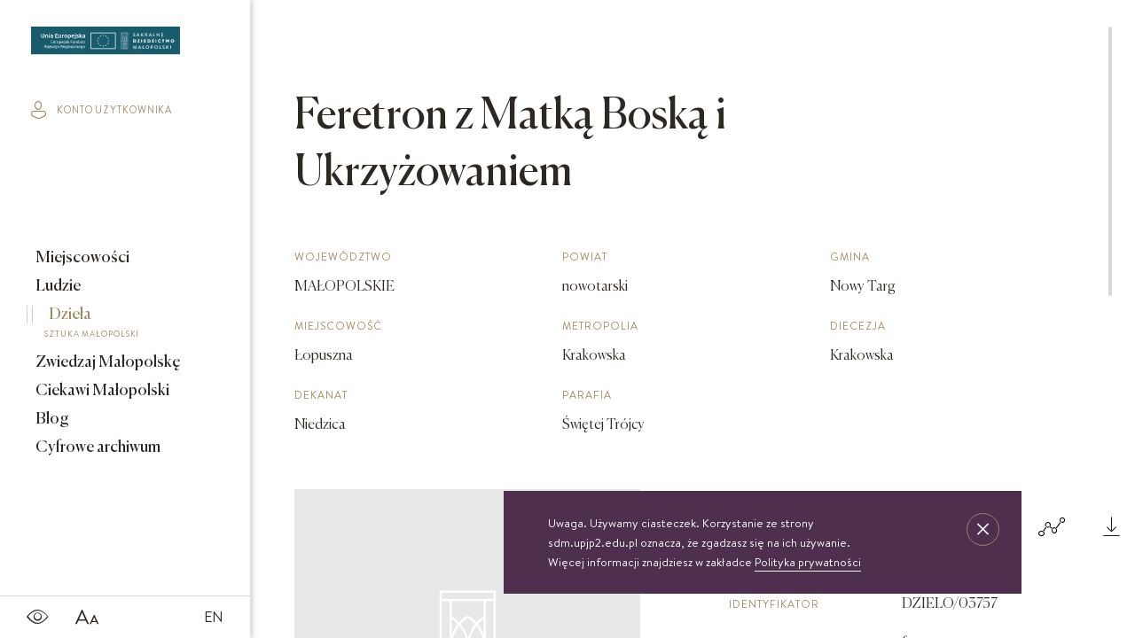

--- FILE ---
content_type: text/html; charset=UTF-8
request_url: https://sdm.upjp2.edu.pl/dziela/feretron-z-matka-boska-i-ukrzyzowaniem
body_size: 18359
content:
<!DOCTYPE html>
<html lang="pl">
	<head>
				<title>
			Sakralne Dziedzictwo Małopolski
		</title>

		<meta charset="UTF-8">
		<meta name="viewport" content="width=device-width, user-scalable=no, initial-scale=1.0, maximum-scale=1.0, minimum-scale=1.0">

						
		<meta name="title" content="">
		<meta name="description" content="">
		<meta name="keywords" content="">

		<link rel="stylesheet" href="/assets/css/bundle.css?v=1768828170" media="screen">
		<link rel="stylesheet" href="/frontEnd/dev/css/print.css" media="print">
				
					<meta name="google-site-verification" content="c13ytJgTCmKzCkWrbC3O-FwONBb241cav4LO55FeVa4" />
<!-- Google Tag Manager -->
<script>(function(w,d,s,l,i){w[l]=w[l]||[];w[l].push({'gtm.start':
new Date().getTime(),event:'gtm.js'});var f=d.getElementsByTagName(s)[0],
j=d.createElement(s),dl=l!='dataLayer'?'&l='+l:'';j.async=true;j.src=
'https://www.googletagmanager.com/gtm.js?id='+i+dl;f.parentNode.insertBefore(j,f);
})(window,document,'script','dataLayer','GTM-NKS8XQJ');</script>
<!-- End Google Tag Manager -->
			</head>
	<body   class="theme-sdm">
		
		<div class="flex-container">
			<header class="main-menu main-menu--page">
				<nav class="main-menu__nav nav nav--icons icons">
			<a href="/en" class="nav__link">
			EN
		</a>
		<a class="nav__link">
		<span>SDM_CHANGE_FONT</span>
		<i class="icon-font"></i>
	</a>
	<a class="nav__link">
		<span>SDM_CONTRAST</span>
		<i class="icon-contrast"></i>
	</a>
</nav>
<a href="/" class="main-menu__logo">
			<img src="/assets/images/logo_sdm.svg" alt="SDM_LOGO">
	</a>
<div class="main-menu__menu-trigger">
	<span></span>
	<span></span>
	<span></span>
</div>
<nav class="main-menu__nav nav nav--end">
			<a href="/ciekawi-malopolski" class="nav__link btn nav__btn">
			Scenariusze lekcyjne
			<i class="icon-arrow-right"></i>
		</a>
		<a class="nav__link control" href="#">
		<div class="btn-material"></div>
		<span>SDM_SEARCH_BUTTON</span>
		<i class="icon-search icon-material-search"></i>
	</a>
		<a class="nav__link" href="/profil-uzytkownika/zaloguj">
		<span>SDM_PROFILE</span>
		<i class="icon-profile"></i>
	</a>

</nav>

<i class="st-search__icon icon-close"></i>
<form action="/pl/search/previewAjax" class="sticky__search st-search search-input" data-id="search-form">
    <label for="search">Zacznij pisać</label>
    <input class="input-search st-search__input" id="search" type="text" data-id="search-btn" placeholder="Zacznij pisać">
</form>
<input type="hidden" value="/pl/search/moreAjax" data-id="search-more-url" />

<nav class="main-menu__sticky sticky">
	<a class="sticky__item" href="/miejscowosci">
		Miejscowości
	</a>
	<a class="sticky__item" href="/ludzie">
		Ludzie
	</a>
	<a class="sticky__item" href="/dziela">
		Dzieła
	</a>
			<a class="sticky__item" href="/zwiedzaj-malopolske">
			Zwiedzaj Małopolskę
		</a>
		<a class="sticky__item" href="/ciekawi-malopolski">
			Ciekawi Małopolski
		</a>
		<a class="sticky__item" href="/obiekty-archiwalne">
			Cyfrowe archiwum
		</a>
	
	<a class="sticky__item sticky__item--icon nav__link control">
		<div class="btn-material"></div>
		<span>SDM_SEARCH_BUTTON</span>
		<i class="icon-search icon-material-search"></i>
	</a>
	<a class="sticky__item sticky__item--icon" href="/profil-uzytkownika/zaloguj">
		<span>SDM_PROFILE</span>
		<i class="icon-profile"></i>
	</a>
</nav>

<div class="search-results scrolled" data-id="search-results">
    <div class="container">
        <div class="loader hidden" data-id="preview-loader">
            <div class="pswp__preloader__icn">
                <div class="pswp__preloader__cut">
                    <div class="pswp__preloader__donut"></div>
                </div>
            </div>
        </div>
        <div class="categories" data-id="search-categories"></div>
        <div class="grid grid--flex" data-id="search-content"></div>
        <div class="loader hidden" data-id="more-loader">
            <div class="pswp__preloader__icn">
                <div class="pswp__preloader__cut">
                    <div class="pswp__preloader__donut"></div>
                </div>
            </div>
        </div>
    </div>
</div>
			</header>

			<div class="sidebar">
				<a class="sidebar__logo" href="/">
											<img src="/assets/images/logo_sdm.svg" alt="SDM_LOGO">
									</a>
								<a href="/profil-uzytkownika/zaloguj" class="sidebar__login">
					<i class="icon-profile"></i>
					konto użytkownika
				</a>
								<nav class="sidebar__menu menu">
					<a href="/miejscowosci" class="menu__item">
						Miejscowości
													<span class="menu__subtitle">
								MAŁOPOLSKIE MIEJSCOWOŚCI
							</span>
											</a>
					<a href="/ludzie" class="menu__item">
						Ludzie
													<span class="menu__subtitle">
								LUDZIE ZWIĄZANI Z MAŁOPOLSKĄ
							</span>
											</a>
					<a href="/dziela" class="menu__item active">
						Dzieła
													<span class="menu__subtitle">
								SZTUKA MAŁOPOLSKI
							</span>
											</a>
											<a href="/zwiedzaj-malopolske" class="menu__item">
							Zwiedzaj Małopolskę
															<span class="menu__subtitle">
									TRASY WYCIECZEK
								</span>
													</a>
						<a href="/ciekawi-malopolski" class="menu__item">
							Ciekawi Małopolski
															<span class="menu__subtitle">
									SCENARIUSZE LEKCYJNE
								</span>
													</a>
						<a href="/blog" class="menu__item">
							Blog
															<span class="menu__subtitle">
									AKTUALNOŚCI I CIEKAWOSTKI
								</span>
													</a>
						<a href="/obiekty-archiwalne" class="menu__item">
							Cyfrowe archiwum
															<span class="menu__subtitle">
									ARCHIDIECEZJI KRAKOWSKIEJ
								</span>
													</a>
									</nav>
				<nav class="sidebar__icons s-icons">
					<a class="s-icons__item">
						<i class="icon-contrast"></i>
					</a>
					<a class="s-icons__item">
						<i class="icon-font"></i>
					</a>
					


        <a class="s-icons__item s-icons__item--lang" href="/en">EN</a>				</nav>
			</div>

			<div class="content scrolled
" data-id="content"> 	<div class="overlay">
    <div class="modal modal--add">
        <i class="modal__close icon-close"></i>

            <div class="share-buttons modal__wrap" data-id="share-container">
                                <h4 class="h4 detail-page__heading-md">
                    Udostępnij
                </h4>
                <div
                    class="share-buttons__inner grid--flex">
                                        <a class="twitter-share-button share-buttons__item" href="https://twitter.com/intent/tweet" data-url="https://sdm.upjp2.edu.pl/dziela/feretron-z-matka-boska-i-ukrzyzowaniem" data-text="Feretron z Matką Boską i Ukrzyżowaniem" data-lang="pl">
                        Tweet
                    </a>

                                        <div id="fb-root"></div>
                    <div class="share-bar animated-block share-buttons__item">
                        <div class="fb-share-button" data-href="https://sdm.upjp2.edu.pl/dziela/feretron-z-matka-boska-i-ukrzyzowaniem" data-layout="button"></div>
                    </div>

                                        <a href="https://www.pinterest.com/pin/create/button/" data-pin-do="buttonBookmark"></a>
                </div>
            </div>


    </div>
</div>
	
<div class="overlay graph-to-print">
	<div class="modal scrolled">
		<div class="modal__wrap">
			<i class="modal__close icon-close"></i>
			<div class="modal__tree-container">
				<div class="modal__tree-parent">
					Feretron z Matką Boską i Ukrzyżowaniem
				</div>
				<div class="tree reversed">
					<ul>
						<li>
							<a href="" ><span class="empty">empty</span></a>
							<ul>
								
								
																	<li>
    <a class="child" href="#">
        Lokalizacja
    </a>
    <ul>
                    <li>
                <a class="grand-child" href="#">
                    Parafia Świętej Trójcy
                </a>
            </li>
                            <li>
                <a class="grand-child" href="/miejscowosci/lopuszna">
                    Łopuszna
                </a>
            </li>
            </ul>
</li>
															</ul>
						</li>
					</ul>
				</div>

									<div class="tree">
						<ul>
							<li>
								<a href="" ><span class="empty">empty</span></a>
								<ul>
									
									
																			<li>
    <a class="child" href="#">
        Powiązane dzieła
    </a>
    <ul>
                    <li>
                <a class="grand-child" href="/dziela/feretron-z-matka-boska-i-dzieciatkiem-oraz-sw-janem-chrzcicielem">
                                            <span class="modal__category">
                            feretron
                        </span>
                                        Feretron z Matką Boską i Dzieciątkiem oraz św. Janem Chrzcicielem
                </a>
            </li>
                    <li>
                <a class="grand-child" href="/dziela/feretron-z-matka-boska-i-maria-magdalena">
                                            <span class="modal__category">
                            feretron
                        </span>
                                        Feretron z Matką Boską i Marią Magdaleną
                </a>
            </li>
                    <li>
                <a class="grand-child" href="/dziela/feretron-z-matka-boska-z-dzieciatkiem">
                                            <span class="modal__category">
                            feretron
                        </span>
                                        Feretron z Matką Boską z Dzieciątkiem
                </a>
            </li>
                    <li>
                <a class="grand-child" href="/dziela/adoracja-trojcy-swietej-przez-wszystkich-swietych">
                                            <span class="modal__category">
                            obraz
                        </span>
                                        Adoracja Trójcy Świętej przez wszystkich świętych 
                </a>
            </li>
                    <li>
                <a class="grand-child" href="/dziela/chrystus-dobry-pasterz">
                                            <span class="modal__category">
                            obraz
                        </span>
                                        Chrystus Dobry Pasterz
                </a>
            </li>
                    <li>
                <a class="grand-child" href="/dziela/feretron-z-figura-matki-boskiej-niepokalanie-poczetej-1">
                                            <span class="modal__category">
                            feretron
                        </span>
                                        Feretron z figurą Matki Boskiej Niepokalanie Poczętej
                </a>
            </li>
            </ul>
</li>
																	</ul>
							</li>
						</ul>
					</div>
							</div>
			<nav class="action-icons modal__icons">
				<a class="action-icons__icon" href="" data-id="browser-print">
    <i class="icon-print"></i>
    <span class="action-icons__name">
        Drukuj
    </span>
</a>
 
			</nav>
		</div>
	</div>
</div>
																						
	<div  class="hidden"  data-id="compare-widget">
		<div class="filters__list-trigger compare__trigger " data-id="filter-trigger">
    <span class="filters__list-trigger__title"> 
        Dodane do porównania
    </span> 
    <span class="compare__count" data-id="compare-count">
        0
    </span> 
    <i class="icon-arrow-down"></i>
</div>
<div class="filters__form compare__list">
    <ol class="ol-list boxes" data-id="compare-list">
            </ol>

    <a class="btn btn--fill btn--grey btn--center" href="/dziela/porownaj">
        Porównaj
    </a>
</div>
	</div>

	<div
		class="detail-page">
		
		<form action="/pl/works/tagIndexRedirect" method="POST" class="hidden" data-id="tag-index-redirect-form">
    <input type="hidden" name="tag_id"  data-id="redirect-tag-id" />
</form>

		<div class="flex-container flex-container--wrap-all">

			    <div class="detail-page__aside detail-page__aside--with-margin slider-wrapper order-1">
        <div class="slider lightbox" data-name="one">
            <figure class="slider__item">
                <img class="tns-lazy-img" src="/assets/images/zaslepka_sdm.svg" alt="SDM_COVER_PHOTO" width="390" height="427">
            </figure>
        </div>
    </div>

			<div class="detail-page__main order-3">
				<h1 class="h2 detail-page__heading-lg">
					Feretron z Matką Boską i Ukrzyżowaniem
				</h1>
				<div class="data-section">
    
            <div class="data-section__col data-section__col--one-3">
            <h6 class="data-section__subtitle subtitle">
                Województwo
            </h6>
            <h5 class="data-section__title title">MAŁOPOLSKIE</h5>
        </div>
    
            <div class="data-section__col data-section__col--one-3">
            <h6 class="data-section__subtitle subtitle">
                Powiat
            </h6>
            <h5 class="data-section__title title">nowotarski</h5>
        </div>
    
            <div class="data-section__col data-section__col--one-3">
            <h6 class="data-section__subtitle subtitle">
                Gmina
            </h6>
            <h5 class="data-section__title title">Nowy Targ</h5>
        </div>
    
           
        <div class="data-section__col data-section__col--one-3">
            <h6 class="data-section__subtitle subtitle">
                Miejscowość
            </h6>
            <h5 class="data-section__title title">
                <a href="/miejscowosci/lopuszna">
                    Łopuszna
                </a>
            </h5>
        </div>
    
        
        <div class="data-section__col data-section__col--one-3">
            <h6 class="data-section__subtitle subtitle">
                Metropolia
            </h6>
            <h5 class="data-section__title title"> Krakowska</h5>
        </div>
    
             
        <div class="data-section__col data-section__col--one-3">
            <h6 class="data-section__subtitle subtitle">
                Diecezja
            </h6>
            <h5 class="data-section__title title">Krakowska</h5>
        </div>
    
           
        <div class="data-section__col data-section__col--one-3">
            <h6 class="data-section__subtitle subtitle">
                Dekanat
            </h6>
            <h5 class="data-section__title title">Niedzica</h5>
        </div>
    
            <div class="data-section__col data-section__col--one-3">
            <h6 class="data-section__subtitle subtitle">
                Parafia
            </h6>
            <h5 class="data-section__title title">Świętej Trójcy</h5>
        </div>
    
    </div>
			</div>

			<!--</div>-->
			<!--<div class="flex-container flex-container--wrap">-->

			<div class="detail-page__aside detail-page__aside--with-margin order-2">
				<nav class="action-icons">

					<a class="action-icons__btn btn btn--gold btn--fill" href="" data-id="user-widget-toggle">
    Dodaj do <i class="icon-plus"></i>
</a>

<div class="hidden" 
    data-widget-id="1702"
    data-widget-image=""
    data-widget-location="Łopuszna"
    data-widget-title="Feretron z Matką Boską i Ukrzyżowaniem"
    data-widget-object-type="Work"
    data-widget-object-page=""></div>

<a class="action-icons__icon" data-id="modal-trigger">
    <i class="icon-share"></i>
    <span class="action-icons__name">
        Udostępnij
    </span>
</a>



<a class="action-icons__icon" href="#" data-id="print-content">
    <i class="icon-print"></i>
    <span class="action-icons__name">
        Drukuj
    </span>
</a>
<a class="action-icons__icon mobile-hide" href="#" data-id="modal-trigger">
    <i class="icon-graph"></i>
    <span class="action-icons__name">
        Graf
    </span>
</a>
<a class="action-icons__icon" href="#" data-id="modal-trigger">
    <i class="icon-download"></i>
    <span class="action-icons__name">
        Pobierz
    </span>
</a>

					<div class="overlay" >
    <div class="modal modal--add">
        <i class="modal__close icon-close"></i>
        <div class="modal__wrap">
            <h4 class="h4 detail-page__heading-md">
                Wybierz format pliku
            </h4>

            <a href="" class="btn btn--fill btn--grey modal__btn" data-id="download-format" data-format="doc">
                doc
            </a>
            <a href="" class="btn btn--fill btn--gold modal__btn chosen" data-id="download-format" data-format="pdf">
                pdf
            </a>

            <h4 class="h4 detail-page__heading-md">
                Wybierz sekcje, które chcesz zawrzeć w dokumencie
            </h4>
           
            <div class="place__list__item place__list--modal__item">
                <div class="place__checkbox">
                    <input type="checkbox" id="download-all" class="custom-list__checkbox" data-id="download-all">
                    <label for="download-all">
                        <span class="color">
                            zaznacz wszystko
                        </span>
                    </label>
                </div>
                                    <div class="place__checkbox">
                        <input type="checkbox" class="custom-list__checkbox" id="localization" data-id="section-choose" data-section="localization">
                        <label for="localization">
                            LOKALIZACJA
                        </label>
                    </div>
                                    <div class="place__checkbox">
                        <input type="checkbox" class="custom-list__checkbox" id="sideColumn" data-id="section-choose" data-section="sideColumn">
                        <label for="sideColumn">
                            KOLUMNA BOCZNA
                        </label>
                    </div>
                                    <div class="place__checkbox">
                        <input type="checkbox" class="custom-list__checkbox" id="preservationState" data-id="section-choose" data-section="preservationState">
                        <label for="preservationState">
                            STAN ZACHOWANIA / PRACE KONSERWATORSKIE
                        </label>
                    </div>
                            </div>

            <input type="hidden" data-id="object-type" value="Work" />
            <input type="hidden" data-id="object-id" value="1702" />
            <input type="hidden" data-id="object-title" value="Feretron_z_Matką_Boską_i_Ukrzyżowaniem" />

            <a href="" class="btn btn--fill btn--gold modal__btn" data-id="download-object">
                Pobierz
            </a>
                    </div>
    </div>
</div>				</nav>

				<div class="data-section data-section--dc">
    
    
    
            <div class="data-row">
            <h6 class="data-row__subtitle subtitle">
                Identyfikator
            </h6>
            <h5 class="data-row__title title">
                DZIELO/03757
            </h5>
        </div>
    
    
    
            <div class="data-row">
            <h6 class="data-row__subtitle subtitle">
                Kategoria
            </h6>
            <h5 class="data-row__title title">feretron</h5>
        </div>
    
    
            <div class="data-row">
            <h6 class="data-row__subtitle subtitle">
                Ilość
            </h6>
            <h5 class="data-row__title title">
                1
            </h5>
        </div> 
    
            <div class="data-row">
            <h6 class="data-row__subtitle subtitle">
                Czas powstania
            </h6>
            <h5 class="data-row__title title">
                XIX/XX w.
            </h5>
        </div>
    
    
    
    
        <div class="data-row">
        <h6 class="data-row__subtitle subtitle">
            Technika i materiał
        </h6>
        <h5 class="data-row__title title">
            drewno, farba
        </h5>
    </div>

    
    
        <div class="data-row">
        <h6 class="data-row__subtitle subtitle">
            Wymiary podstawowe
        </h6>
        <h5 class="data-row__title title">
            
            
            
                            Inne wymiary –
                calosc: undefined
wpreteksta: undefined
wpasmanteria: undefined
                    </h5>
    </div>

    
    
        
    
    
    
    </div>
			</div>

			<div
				class="detail-page__main order-4">

				
				




    <div class="toggle toggle--long-text">
        <h4 class="h4 toggle__bar" data-id="toggle">
            Stan zachowania / Prace konserwatorskie
        </h4>
        <p class="paragraph toggle__content">
            Dobry
        </p>
    </div>




																		
								
								    <div class="toggle">
        <h4 class="h4 toggle__bar" data-id="toggle">
            Inne dzieła z tego miejsca
            <i class="icon-arrow-down"></i>
        </h4>
        <div class="toggle__content">
            <div class="boxes toggle__list">
                                    <a class="boxes__box boxes__box--sm" href="/dziela/feretron-z-matka-boska-i-dzieciatkiem-oraz-sw-janem-chrzcicielem">
                        <img class="boxes__img" src="https://sdm.upjp2.edu.pl/synchronized/Work/576163c794eef3d32613c638/WorkImage/5c35e63cd6b1ce6dc4a8adca/5c35e63cd6b1ce6dc4a8adca_blockSmall.jpg?rand=1768828170" alt="Zdjęcie nr 1: Feretron dwustronny, z podstawą prostopadłościenną, profilowaną, z otworami na drążki. Na podstawie obrazy z przedstawieniem Matki Boskiej z Dzieciątkiem oraz św. Jana Chrzciciela ujęte drewnianą ramą ze złoconej i srebrzonej wici akantowej spiętej u góry koroną trzymaną przez dwa putta. Matka Boska lewą ręką przytrzymuje Dzieciątko siedzące na jej lewej nodze, w prawej ręce trzyma berło. Ma podłużną twarz o półokrągłych, równych brwiach, ciemnych oczach, wąskim nosie, niewielkich ustach i zaznaczonych policzkach. Jest ubrana w czerwoną suknię i ziemnoszary płaszcz. Na głowie ma zamkniętą, kameryzowaną koronę przytrzymywaną przez dwa anioły w długich, czewrono-czarnych sukniach, trzymające kwiaty lilii. Dzieciątko ukazane frontalnie, prawą rączkę unosi w geście błogosławieństwa, w lewej trzyma kulę. Owalną twarz o ostrych rysach okalają pukle jasnobrązowych włosów. Dzieciątko  jest ubrane w cienką, białą sukienkę związaną pod szyją czerwoną wstążeczką. Tło obrazu jednolite, ciemnobrązowe.  
Z drugiej strony feretronu św. Jan Chrzciciel, ukazany w całej postaci, w wykroku na prawą nogę i głową przechyloną na lewe ramię. Prawą ręką trzyma długie drzewce zakończone krzyżem z przewiązaną banderolą z napisem „ECCE AGNUS DEI”, lewą unosi przed krzyżem. Ma szczupłą, owalną twarz z wąskim nosem i dużymi, ciemnymi oczami. Nosi wąsy i krótką brodę, a długie włosy spływają mu na plecy. Święty ma czerwony płaszcz przerzucony przez prawe przedramię, otaczający biodra i nogi. U jego stóp, po lewej stronie kompozycji leży baranek. Święty Jan został ukazany na tle pejzażu z drzewami i zabudowaniami. 
">
                        <div class="boxes__content">
                                                            <h6 class="boxes__subtitle subtitle">
                                    feretron
                                </h6>
                                                        <h5 class="boxes__title title">
                                Feretron z Matką Boską i Dzieciątkiem oraz św. Janem Chrzcicielem
                            </h5>
                        </div>
                    </a>
                                    <a class="boxes__box boxes__box--sm" href="/dziela/feretron-z-matka-boska-i-maria-magdalena">
                        <img class="boxes__img" src="/assets/images/zaslepka_sdm.svg" alt="SDM_COVER_PHOTO">
                        <div class="boxes__content">
                                                            <h6 class="boxes__subtitle subtitle">
                                    feretron
                                </h6>
                                                        <h5 class="boxes__title title">
                                Feretron z Matką Boską i Marią Magdaleną
                            </h5>
                        </div>
                    </a>
                                    <a class="boxes__box boxes__box--sm" href="/dziela/feretron-z-matka-boska-z-dzieciatkiem">
                        <img class="boxes__img" src="/assets/images/zaslepka_sdm.svg" alt="SDM_COVER_PHOTO">
                        <div class="boxes__content">
                                                            <h6 class="boxes__subtitle subtitle">
                                    feretron
                                </h6>
                                                        <h5 class="boxes__title title">
                                Feretron z Matką Boską z Dzieciątkiem
                            </h5>
                        </div>
                    </a>
                                    <a class="boxes__box boxes__box--sm" href="/dziela/adoracja-trojcy-swietej-przez-wszystkich-swietych">
                        <img class="boxes__img" src="https://sdm.upjp2.edu.pl/synchronized/Work/576163c794eef3d32613c641/WorkImage/5c35e4a9d6b1ce6dc4a8a82a/5c35e4a9d6b1ce6dc4a8a82a_blockSmall.jpg?rand=1768828170" alt="Zdjęcie nr 1: Obraz w formie stojącego prostokąta o falistym, wklęsło-wypukłym zamknięciu, ujęty profilowaną, złoconą ramą. Przedstawienie wielopostaciowe, na tle chmur, podzielone na strefy. W dolnej części wśród obłoków czterej ojcowie Kościoła i czterej ewangeliści z atrybutami, wyżej apostołowie, król Dawid i św. Barbara, w trzeciej strefie z lewej św. Józef, Matka Boska i św. Jan, pod krzyżem, pośrodku Adam i Ewa, z prawej Mojżesz z dekalogiem i postacie starotestamentowe. Najwyżej Bóg Ojciec, Chrystus z kulą świata i gołębica Ducha Świętego. Między wymienionymi najważniejszymi postacie mniej znaczących świetych, m.in. św. Floriana, św. Katarzyny ALeksandryjskiej, św. Jana Chrzciciela, św. Joachima, św. Anny. Kolorystyka intensywna, silne kontrasty, płaska plama barwna.">
                        <div class="boxes__content">
                                                            <h6 class="boxes__subtitle subtitle">
                                    obraz
                                </h6>
                                                        <h5 class="boxes__title title">
                                Adoracja Trójcy Świętej przez wszystkich świętych 
                            </h5>
                        </div>
                    </a>
                                    <a class="boxes__box boxes__box--sm" href="/dziela/chrystus-dobry-pasterz">
                        <img class="boxes__img" src="https://sdm.upjp2.edu.pl/synchronized/Work/576163c794eef3d32613c63d/WorkImage/5c35e4bebfc0886dba891ce3/5c35e4bebfc0886dba891ce3_blockSmall.jpg?rand=1768828170" alt="Zdjęcie nr 1: Obraz z dwóch połączonych desek, w formie stojącego prostokąta zamkniętego łukiem półkolistym nadwieszonym, w profilowanej, złoconej ramie, dekorowanej perełkowaniem; na tablicy w formie stojącego prostokąta, z ostrokrzewem w przyłuczach. W centrum obrazu całopostaciowe przedstawienie Chrystusa, zwróconego w trzech czwartych w prawo, w kontrapoście, obiema rękami trzyma za nogi owcę niesioną na ramionach. Twarz pociągła, rysy o wyraźnym grubym konturze, podkreślone światłocieniem, zaróżowione policzki; okolona krótką brodą; wokół głowy nimb. Włosy półdługie, falowane, ściśle przylegające do głowy, z przedziałkiem na środku. Chrystus ubrany w niebieską tunikę z długimi rękawami, drapowaną w równoległe fałdy oraz jasnoczerwony płaszcz, przewieszony przez prawe ramie, otaczający postać i podtrzymywany prawa ręką, stopy bose. Fałdy szat wydobyte ciemnym konturem. Chrystus na tle krajobrazu, z horyzontem w jednej piątej wysokości kompozycji. Postać ujęta dwoma niewielkimi drzewami o pierzastych koronach. Powyżej niebo o białoszarych, kłębiastych obłokach. Kolorystyka z dominantą tonów zimnych, szaroniebieskich. Silny światłocień.">
                        <div class="boxes__content">
                                                            <h6 class="boxes__subtitle subtitle">
                                    obraz
                                </h6>
                                                        <h5 class="boxes__title title">
                                Chrystus Dobry Pasterz
                            </h5>
                        </div>
                    </a>
                                    <a class="boxes__box boxes__box--sm" href="/dziela/feretron-z-figura-matki-boskiej-niepokalanie-poczetej-1">
                        <img class="boxes__img" src="https://sdm.upjp2.edu.pl/synchronized/Work/576163c794eef3d32613c636/WorkImage/5c35e68ff46d754594b69c24/5c35e68ff46d754594b69c24_blockSmall.jpg?rand=1768828170" alt="Zdjęcie nr 1: Feretron na profilowanej, prostopadłościennej podstawie z przedstawieniem Maki Boskiej Niepokalanej. Rzeźba pełna została ustawiona na cokole imitującym połowę globu. Maria została ukazana całopostaciowo, frontalnie, z dłońmi złożonymi w geście modlitwy. Twarz ma owalną, o pełnych policzkach i szeroko otwartych, ciemnych oczach; długie, ciemne włosy, opadają jej na plecy. Maria jest ubrana w złotą suknię, o wąskich rękawach i narzucony na ramiona niebieski płaszcz ze srebrną lamówką; na głowie ma koronę, wokół głowy nimb złożony z sześciu gwiazd przytrzymywanych drucikiem. Figura została ujęta rzeźbionymi  wolutami dekorowanymi liśćmi, podtrzymującymi baldachim z lambrekinem zwieńczony monogramem „MARYA” w otoczeniu glorii. Polichromia naturalistyczna w odsłoniętych partiach ciała; podstawa zielono-czerwona, woluty czerwone, baldachim szary, profile i ornamenty złocone i srebrzone. ">
                        <div class="boxes__content">
                                                            <h6 class="boxes__subtitle subtitle">
                                    feretron
                                </h6>
                                                        <h5 class="boxes__title title">
                                Feretron z figurą Matki Boskiej Niepokalanie Poczętej
                            </h5>
                        </div>
                    </a>
                            </div>
        </div>
    </div>
								
				        
    <div class="toggle">
        <h4 class="h4 toggle__bar" data-id="toggle">
            Podobne dzieła 
            <i class="icon-arrow-down"></i>
        </h4>
        <div class="toggle__content ">       
            <div class="subcategories">
                                    <h4 class="h4 subcategories__tab active" data-id="tab" data-tab="title">
                        Po tytule  
                    </h4>
                                    
                                    <h4 class="h4 subcategories__tab " data-id="tab" data-tab="category">
                        Po kategorii 
                    </h4>
                                                    
                
                                    <h4 class="h4 subcategories__tab " data-id="tab" data-tab="material-technique">
                        Po technice i materiale 
                    </h4>
                            </div>

                            <div class="grid grid--flex" data-tab-content="title" data-id="tab-content">
            <a class="grid__item toggle__box" href="/dziela/adoracja-dzieciatka">
            <figure class="grid__figure">
                <img src="https://sdm.upjp2.edu.pl/synchronized/Work/576163f394eef3d32613c92e/WorkImage/5b0c0a967fa109d5b5145778/5b0c0a967fa109d5b5145778_home.jpg?rand=1768828170" alt="Zdjęcie nr 1: Obraz w formie stojącego prostokąta. W centrum siedząca postać Marii zwrócona trzy czwarte w lewo, delikatnie pochylona z rękami złożonymi w geście modlitwy. Przed nią siedzące na skale Dzieciątko, zwrócone trzy czwarte w prawo, delikatnie pochylone, opierające ciężar ciała na prawej ręce. Maria o delikatnych rysach: owalnej twarzy, małym nosie i drobnych ustach. Na głowie ma biały welon przykrywający jej włosy. Ubrana jest w bladoróżową suknię oraz silnie udrapowany ciemnogranatowy płaszcz, spod którego widoczna jest bosa stopa. Dzieciątko o jasnej, różowawej karnacji. Twarz pełna o małym nosie i głęboko osadzonych oczach. Głowę okalają krótkie, złote włosy. Wokół głów Marii i Dzieciątka złote, świetliste nimby. W tle pejzaż z widocznymi fragmentami drzew w brunatnej i ciemnozielonej tonacji. Rama złocona, fakturowana, w narożach i pośrodku boków zdobiona stylizowaną wicią roślinną.">
            </figure>
                            <span class="grid__category">
                    obraz
                </span>
                        <h4 class="h4 grid__title">
                 Adoracja Dzieciątka
            </h4>
        </a>
            <a class="grid__item toggle__box" href="/dziela/matka-boska-karmiaca">
            <figure class="grid__figure">
                <img src="https://sdm.upjp2.edu.pl/synchronized/Work/5761653994eef3d32613dc5d/WorkImage/62fc14fef1a3f209803e6b30/62fc14fef1a3f209803e6b30_home.jpg?rand=1768828170" alt="Zdjęcie nr 1: Obraz w kształcie pionowego prostokąta z przedstawieniem Matki Boskiej Karmiącej. W centrum kompozycji została ukazana Maria w półpostaci z głową przechyloną na lewe ramię. W lewej dłoni trzyma Dzieciątko Jezus, a prawą przytrzymuje pierś, którą go karmi. Ubrana jest w zielone szaty: suknię oraz płaszcz zdobione jasnoczerwonymi i kolistymi różami, niebieskimi tulipanami oraz zielonymi listkami. Szaty obwiedzione są czarnym konturem, w środku malowane płaską plamą barwną, bez cieniowania. Twarz Marii pełna o jasnej karnacji  z zaróżowionymi policzkami z długim nosem i małymi ustami. Włosy długie, ciemnobrązowe, schowane pod welonem. Dzieciątko ponad naturalnych rozmiarów z odkrytymi ramionami i kolanami. Tło po lewej stronie obrazu ciemnoniebieskie, a po prawej zielone z żółtym nimbem wokół głowy Dzieciątka oraz żółtym fragmentem w prawym, górnym narożu. Wokół głów postaci rozmieszczonych jest jednaście, dużych i złotych gwiazd. Rama prosta, drewniana i bejcowana. ">
            </figure>
                            <span class="grid__category">
                    obraz
                </span>
                        <h4 class="h4 grid__title">
                 Matka Boska Karmiąca
            </h4>
        </a>
            <a class="grid__item toggle__box" href="/dziela/matka-boska-nieustastajacej-pomocy">
            <figure class="grid__figure">
                <img src="https://sdm.upjp2.edu.pl/synchronized/Work/576163f394eef3d32613c92f/WorkImage/5b0c15bdee7e339867e542fa/5b0c15bdee7e339867e542fa_home.jpg?rand=1768828170" alt="Zdjęcie nr 1: Obraz w kształcie stojącego prostokąta, zamknięty łukiem nadwieszonym z przedstawieniem Matki Boskiej Nieustającej Pomocy. Maria ukazana w półpostaci, frontalnie, z Dzieciątkiem Jezus na lewym ręku. Dzieciątko widoczne z prawego profilu, z głową odwróconą do tyłu, oburącz ujmuje dłoń Marii. Owalne twarze postaci charakteryzują linearnie opracowane rysy, z długimi, wąskimi nosami oraz drobnymi ustami. Oczy Marii mają migdałowy kształt, jej wzrok skierowany jest na wprost. Matka Boska ubrana jest w czerwoną suknię z długimi rękawami ze złotymi obszyciami oraz ciemnoniebieski płaszcz nałożony na głowę. Dzieciątko ubrane jest w zieloną sukienkę i czerwony płaszcz, z jego lewej stopy zsuwa się sandał. Jezus spogląda w kierunku niewielkiej sylwetki jednego z dwóch archaniołów znajdującego się po prawej stronie – archanioła Gabriela. Po drugiej stronie jest archanioł Michał, obaj trzymają w dłoniach narzędzia Męki Pańskiej: Michał (włócznię i gąbkę z octem), Gabriel (krzyż). Na głowach Marii i Dzieciątka znajdują się otwarte korony ze szlachetnymi kamieniami, a wokół nimby: Matki Boskiej dekorowany bogatą wicią floralną, u Dzieciątka nimb krzyżowy. Wszystkie postacie są podpisane inicjałami: nad głową Marii, po lewej stronie obrazu widnieją litery „MP”, a po prawej „ΘΥ”; następnie po lewej stronie obrazu, nad głową archanioła Michała znajdują się litery „ΟΡМ”, a nad głową archanioła Gabriela „OΡГ” i dalej, po prawej stronie obrazu, obok Dzieciątka Jezus litery „IC-XC”. Tło jest złocone. Obraz ujęty jest prostokątną, profilowaną ramą zdobioną od zewnątrz ażurową wicią roślinną. W górnej części kompozycji napis „MATKO BOSKA NIEUSTAJĄCEJ POMOCY / MÓDL SIĘ ZA NAMI”. Rama drewniana, profilowana, złocona, ozdobiona rzędem stylizowanych liści akantu.
">
            </figure>
                            <span class="grid__category">
                    obraz
                </span>
                        <h4 class="h4 grid__title">
                 Matka Boska Nieustastającej Pomocy
            </h4>
        </a>
            <a class="grid__item toggle__box" href="/dziela/pieta-2">
            <figure class="grid__figure">
                <img src="https://sdm.upjp2.edu.pl/synchronized/Work/576163f394eef3d32613c932/WorkImage/5b0c0bee7fa109d5b5145c5f/5b0c0bee7fa109d5b5145c5f_home.jpg?rand=1768828170" alt="Zdjęcie nr 1: Obraz w kształcie stojącego prostokąta w rozbudowanej, profilowanej ramie dekorowanej nakładanymi motywami geometrycznymi oraz kwiatowymi, zwieńczonej na osi monogramem maryjnym. W centrum kompozycji, nieco z lewej strony obrazu przedstawienie Marii trzymającej na kolanach martwe ciało Chrystusa. Twarz Marii  szeroka, z delikatnie otwartymi ustami, szerokim nosem i wzrokiem skierowanym ku niebu. Matka Boska jest ubrana w czerwoną suknię, ciemnobłękitny płaszcz nałożony na głowę oraz biały welon. Chrystus ukazany w pozycji półleżącej na białym płótnie, z lewą ręką podtrzymywaną przez Marię, prawą opadłą bezwładnie w dół. Twarz szczupła, oczy zamknięte, okolona krótką brodą i długimi, ciemnobrązowymi włosami, spływającymi na ramiona i plecy. Odziany jest w białe perizonium na biodrach, delikatnie drapowane. Wokół głów są zaznaczone nimby. W lewym, dolnym rogu przedstawienia titulus oraz misa, w prawym widoczny fragment krzyża. W tle otwiera się rozległy pejzaż z widokiem na Jerozolimę. Kolorystyka ciemna, ciepła z dominacją brązów.">
            </figure>
                            <span class="grid__category">
                    obraz
                </span>
                        <h4 class="h4 grid__title">
                 Pieta
            </h4>
        </a>
            <a class="grid__item toggle__box" href="/dziela/stygmatyzacja-sw-franciszka-5">
            <figure class="grid__figure">
                <img src="https://sdm.upjp2.edu.pl/synchronized/Work/576163f394eef3d32613c936/WorkImage/5b0c1042fa9947d018da1e26/5b0c1042fa9947d018da1e26_home.jpg?rand=1768828170" alt="Zdjęcie nr 1: Obraz w kształcie stojącego prostokąta przedstawiający stygmatyzację św. Franciszka. W centrum kompozycji znajduje się św. Franciszek, usytuowany nieco z lewej strony obrazu, w pozycji klęczącej, zwrócony w trzech czwartych w lewo, z rękami rozłożonymi szeroko na boki. Ma podłużną twarz, z krótkim i jasnym zarostem, z oczami skierowanymi na Chrystusa, na głowie tonsurę. Święty ubrany jest w habit franciszkański przewiązany sznurem, a na stopach ma założone sandały. W górnej części obrazu, po prawej stronie znajduje się Chrystus jako serafin, z którego ran wychodzą czerwone promienie tworzące stygmaty u świętego Franciszka. Przed świętym, na wysokim wzniesieniu ułożone są: otwarta księga oraz czaszka. W tle, pośrodku widać zakonnika, ukazanego w pozycji siedzącej, czytającego księgę. W oddali widać pejzaż górski i pochmurne niebo. W dolnej części obrazu słabo czytelna sygnatura „Wład(ysław) P. Bąkowski 1886.” Rama drewniana, profilowana, fakturowana i złocona, zdobiona stylizowanymi rocaille&amp;#039;ami.

">
            </figure>
                            <span class="grid__category">
                    obraz
                </span>
                        <h4 class="h4 grid__title">
                 Stygmatyzacja św. Franciszka
            </h4>
        </a>
            <a class="grid__item toggle__box" href="/dziela/sw-antoni-padewski-9">
            <figure class="grid__figure">
                <img src="https://sdm.upjp2.edu.pl/synchronized/Work/5af4371bd104e5dad12da0d8/WorkImage/5bbc96e08e5c435166449b44/5bbc96e08e5c435166449b44_home.jpg?rand=1768828170" alt="Zdjęcie nr 1: Obraz w kształcie stojącego prostokąta z przedstawieniem św. Antoniego Padewskiego z Dzieciątkiem. Święty został ukazany w ujęciu do kolan, zwrócony w lewo, w stronę Dzieciątka stojącego na blacie przykrytym czerwonym obrusem. Głowa świętego jest delikatnie przechylona w lewo, lewa ręka obejmuje Dzieciątko, prawa opuszczona trzyma kwiat lilii. Święty ma owalną twarz o młodzieńczych rysach, na głowie tonsurę. Jest ubrany w habit franciszkański. Dzieciątko ukazane zostało niemal nagie, z białą chustą okrywającą biodro i przerzuconą przez prawe ramię. Prawą ręką Chrystus dotyka brody świętego, lewą wyciąga w jego stronę. U stóp Dzieciątka leży otwarta księga. Wokół głów postaci złote nimby. Tło kompozycji jednolite, ciemnobrązowe. Na odwrocie napis malowany farbą „Fundator Walenty / Tekiela. / 1840. / 24 lipca”.">
            </figure>
                            <span class="grid__category">
                    obraz
                </span>
                        <h4 class="h4 grid__title">
                 Św. Antoni Padewski
            </h4>
        </a>
    </div>
                            
                            <div class="grid grid--flex hidden" data-tab-content="category" data-id="tab-content">
            <a class="grid__item toggle__box" href="/dziela/ecce-homo-matka-boska-czestochowska-1">
            <figure class="grid__figure">
                <img src="https://sdm.upjp2.edu.pl/synchronized/Work/5b0c076b0fd20b2fdeab312a/WorkImage/5bb220014e24db516bc6c17b/5bb220014e24db516bc6c17b_home.jpg?rand=1768828170" alt="Zdjęcie nr 1: Feretron w typie obrazowym osadzony na niewysokiej, profilowanej podstawie z parą otworów na drążki. Pola obrazowe w kształcie stojących prostokątów ujmuje dekoracyjna, profilowana, złocona rama z rzeźbionym, ażurowym motywem ulistnionej wici, zwieńczona okrągłym medalionem z monogramem chrystologicznym na awersie i maryjnym na rewersie. Awers feretronu zajmuje półpostaciowy wizerunek Jezusa w typie Ecce Homo. Jezus zwrócony jest niemal na wprost. Przechyloną, zwróconą nieznacznie w trzech czwartych w prawo głowę charakteryzuje pociągła twarz o delikatnych rysach, długim nosie i krótkim, brązowym zaroście. Długie, falowane włosy opadają na barki. Głowę wieńczy cierniowa korona i okala promienisty nimb. Na twarzy, szyi i barkach widoczne są drobne stróżki krwi. Nagą klatkę piersiową Jezusa charakteryzuje rytmiczny układ żeber. Skrzyżowane na wysokości talii, zgięte w łokciach ręce związane są w nadgarstkach sznurem, w lewej dłoni trzyma pojedynczą trzcinę. Na ramiona Jezusa narzucony jest osłaniający biodra płaszcz zdobiony aplikacjami w formie rozetek na krótkich, ulistnionych łodyżkach. Elementy takie jak nimb, korona cierniowa, sznur, trzcina i płaszcz są płaskorzeźbione i złocone. Tło utrzymane jest w odcieniu szafiru. 
Rewers feretronu stanowi wizerunek Matki Boskiej Częstochowskiej. Ukazana półpostaciowo, zwrócona frontalnie Maria ma nieznacznie w trzech czwartych w lewo skierowaną głowę. Pociągłą, owalną twarz charakteryzują linearnie opracowane rysy o nieco przymkniętych oczach, długim prostym nosie i niewielkich ustach. Na prawym policzku widoczne dwie ukośne linie blizn. Maria ubrana jest w suknię i osłaniający jej głowę i sylwetkę płaszcz zdobiony aplikacjami w formie rozetek na krótkich, ulistnionych łodyżkach. Pod szyją są trzy sznury korali i krzyż. Prawą, uniesioną na wysokości klatki piersiowej dłonią o wyprostowanych palcach, wskazuje na siedzące na jej lewej ręce Dzieciątko, zwrócone w trzech czwartych w prawo. Okrągłą twarz Jezusa charakteryzują rysy dorosłego człowieka, o podobnym do Marii typie fizjonomii. Ubrany jest w długą suknię o trójkątnym dekolcie, zdobioną aplikacjami w formie rozetek. Prawą rękę unosi w geście błogosławieństwa, lewą ujmuje trzymaną na kolanach zamkniętą księgę. Karnacje postaci są ciemne, a ich głowy wieńczą korony w typie otwartym, okalają nimby z wpisanymi w nie promieniami oraz wieniec 12 gwiazd. Szaty, korony, nimby, gwiazdy i księga są płaskorzeźbione, złocone i srebrzone. Tło jest srebrzone. 
">
            </figure>
                            <span class="grid__category">
                    feretron
                </span>
                        <h4 class="h4 grid__title">
                Ecce Homo; Matka Boska Częstochowska 
            </h4>
    </a>
            <a class="grid__item toggle__box" href="/dziela/adoracja-sw-franciszka-z-asyzu-niepokalane-poczecie-najswietszej-marii-panny">
            <figure class="grid__figure">
                <img src="https://sdm.upjp2.edu.pl/synchronized/Work/5b5f7c200154f9090da8ad35/WorkImage/5bd6f508381ecb517ef4ce2c/5bd6f508381ecb517ef4ce2c_home.jpg?rand=1768828170" alt="Zdjęcie nr 1: Czworoboczne pole obrazowe w kształcie stojącego prostokąta, ujęte w dekoracyjną ramę ze zwieńczeniem oraz ażurową wicią akantowo-kwiatową po bokach, ustawiono na postumencie w kształcie leżącego prostopadłościanu dekorowanego profilami o wklęsłych bokach z wywiniętym ornamentem roślinnym. Całość przytwierdzonym do prostopadłościennego cokołu, profilowanego i fazowanego, przeprutego po bokach otworami na drążki do noszenia, wspartego na czterech rzeźbionych lwich łapach. Zwieńczenie uzyskało kształt półkolistego pola z krzyżem równoramiennym w otoku w środku, ujętego dekoracyjną ramą otoczoną na zewnątrz ażurowym ornamentem, zakończonego na szczycie krzyżem. Na awersie w polu obrazowym umieszczono obraz z adoracja św. Franciszka z Asyżu. Święty został ukazany frontalnie stojąc w centrum kompozycji na stopniu przed ołtarzem. Obie rozłożone ręce z widocznymi stygmatami ma uniesione w górze. Prawą zdaje się błogosławić klęczącą przed nim parę. Franciszek ma pociągłą twarz o jasnej karnacji z półprzymkniętymi oczami o spojrzeniu skierowanym na klęczących z wydatnym nosem i ustami. Jego głowę otaczają krótkie włosy z wyciętą tonsurą oraz brązową broda. Ubrany jest w brązowy habit franciszkańskie przewiązany w pasie sznurem. Przed nim z prawej strony kompozycji klęczy kobieta z mężczyzną ujęci od tyłu w trzech czwartych w prawo. Oboje mają modlitewnie złożone dłonie. Mężczyzna ma ciemne włosy i zarost, ubrany jest w surdut. Kobieta ma krótko upięte włosy oraz czarną suknię z białym kołnierzykiem. Z lewej strony kompozycji stoi brodaty franciszkanin z tonsurą ujęty w profilu w prawo. W lewej ręce trzyma złożony habit, a w prawej sznur. Za Franciszkiem znajduje się prostopadłościenny ołtarz nakryty białym obrusem z ustawionym na nim krucyfiksem i czterema płonącymi świecami w wysokich lichtarzach. Tło dla ołtarza tworzy szarobeżowa wnęka flankowana dwiema lizenami. Na rewersie wyobrażono Niepokalane Poczęcie Najświętszej Marii Panny. W centrum kompozycji znalazła się wyobrażona w całej postaci w mocnym kontrapoście Madonna stojąca na półksiężycu na obłokach. Maria obie dłonie ma skrzyżowane na piersiach. Jej głowa została ujęta w trzech czwartych w prawo. Jest to młoda dziewczyna o pociągłej twarzy, jasnej karnacji wydatnym nosie i pełnych ustach. Jej spojrzenie uniesionych oczu skierowane jest w górę. Głowę otaczają długie, brązowe włosy spływające na plecy oraz świetlista poświata z dwunastoma gwiazdkami. Niepokalana ubrana jest w białą suknię przewiązaną w talli oraz niebieski płaszcz przerzucony przez lewe ramię, którego poły opadają na obłoki. Ponad głową Marii dwa putta unoszą zamkniętą, złotą koronę. Po jej bokach na rozjaśnionym tle na obłokach wyobrażono dwie pary uskrzydlonych aniołków. Pozostałych pięć aniołków igra pośród obłoków poniżej półksiężyca, na którym wspiera się Maria. ">
            </figure>
                            <span class="grid__category">
                    feretron
                </span>
                        <h4 class="h4 grid__title">
                Adoracja św. Franciszka z Asyżu, Niepokalane Poczęcie Najświętszej Marii Panny
            </h4>
    </a>
            <a class="grid__item toggle__box" href="/dziela/chrystus-blogoslawiacy-matka-boska-z-dzieciatkiem">
            <figure class="grid__figure">
                <img src="https://sdm.upjp2.edu.pl/synchronized/Work/5761655194eef3d32613dda4/WorkImage/5e5a50387ed869584ec69dd7/5e5a50387ed869584ec69dd7_home.jpg?rand=1768828170" alt="Zdjęcie nr 1: Feretron dwustronny, z prostopadłościenną podstawą z otworami na drążki. Na podstawie obrazy z przedstawieniem Chrystusa Błogosławiącego oraz Matki Boskiej z Dzieciątkiem otoczone drewnianą, profilowaną ramą zdobioną po bokach spłaszczonymi wolutami i zwieńczoną medalionem z monogramami „IHS” po jednej i „MARYA” po drugiej stronie, nad którym znajduje się zamknięta korona. Medalion ujmują c-kształtne elementy, a przestrzeń pod nimi wypełniają rozwinięte kwiaty.   
Na awersie Chrystus w półpostaci, który lewą rękę przyciska do piersi, a prawą unosi w geście błogosławieństwa. Na owalną twarz, duże ciemne oczy, wąski nos, niewielkie usta, wąsy oraz dzielącą się w dwa pukle brodę. Długie falowane włosy opadają mu na barki. Jest ubrany w żółtą suknię, przez prawy bark ma przerzucony czerwony płaszcz z zielonym podbiciem, wywinięty, łamiący się w obszerne fałdy. Wokół głowy postaci świetlisty nimb; tło stanowią niebieskie, skłębione obłoki. 
Na rewersie Matka Boska z Dzieciątkiem na prawym ramieniu, w półpostaci, frontalnie, z głową delikatnie przechyloną w prawo, lewą ręką przytrzymując Jezusa. Ma owalną twarz o delikatnych rysach, półprzymknięte oczy, wąski nos i szerokie usta, na głowie dekorowany pasem haftu, biały welon. Ubrana jest w czerwoną suknię z wąskimi rękawami i niebieski, podbity złotem płaszcz wywijający się przy prawej ręce. Dzieciątko siedzi, zwrócone w trzech czwartych w lewo, prawą ręką błogosławi, lewą dotyka dłoni Marii. Ma owalną, pulchną twarz o niebieskich oczach, małym nosie i ustach oraz jasne, falowane włosy. Jest ubrane w sukienkę białą górą, beżową dołem i przewiązaną fioletową szarfą w pasie; stopy bose. Postacie zostały ukazane na tle kamiennej balustrady, ponad którą widać rozłożyste drzewo i fragment ogrodu z kwitnący krzakiem róż po prawej stronie. 
">
            </figure>
                            <span class="grid__category">
                    feretron
                </span>
                        <h4 class="h4 grid__title">
                Chrystus Błogosławiący, Matka Boska z Dzieciątkiem
            </h4>
    </a>
            <a class="grid__item toggle__box" href="/dziela/dzieciatko-jezus-oraz-aniol-stroz">
            <figure class="grid__figure">
                <img src="https://sdm.upjp2.edu.pl/synchronized/Work/59809ee5fed3af43dcc61816/WorkImage/5c66a4f85c6165708221785c/5c66a4f85c6165708221785c_home.jpg?rand=1768828170" alt="Zdjęcie nr 1: Feretron dwustronny z obrazami Dzieciątka Jezus i Anioła Stróża ustawiony na prostopadłościennej, profilowanej podstawie, zaopatrzonej w otwory na drążki do noszenia, flankowany spływami wolutowymi w formie wici roślinnej, zamknięty profilowanym gzymsem. W zwieńczeniu dekorowany rzeźbioną, stylizowaną ornamentyką roślinną z zatkniętym na szczycie krzyżykiem łacińskim. Obrazy ujęte w prostokątne ramy, zdobione fakturowaniem i ośmioma rozetkami. 

Na awersie obraz z przedstawieniem młodzieńczego Jezusa, ukazanego w centrum kompozycji, w pozycji stojącej, z rękami rozłożonymi na boki, którymi przytrzymuje otaczające go kwiaty lilii. Ubrany w długą, jasnoróżową sukienkę z długimi rękawami, ze złotym obszyciem przy szyi. Twarz młodzieńcza o delikatnych rysach, wzrok spuszczony w dół; włosy jasne, średniej długości, z przedziałkiem pośrodku; wokół głowy złoty, okrągły nimb. Całość ukazana na tle pejzażu górskiego, na pierwszym planie pole białych lilii. 

Na rewersie obraz z przedstawieniem Anioła Stróża czuwającego nad dwójką dzieci.  Anioł Stróż ukazany po prawej stronie kompozycji, w postawie stojącej, zwrócony trzy czwarte w prawo, z rękami rozłożonymi nad dwójką bawiących się u jego stóp dzieci. Ubrany w żółtą, długą suknię, przewiązaną czerwonym paskiem, z błękitną szarfą zwiewnie spływającą za plecy, ze skrzydłami rozłożonymi wysoko nad głową, ze złotą przepaską we włosach. Twarz młodzieńcza o delikatnych rysach; włosy jasnobrązowe, średniej długości. Dzieci (chłopczyk i dziewczynka) ukazane podczas zabawy nad przepaścią, trzymające się za dłonie, z bukietem polnych kwiatów w rączkach. Ubrane w białe, krótkie sukienki, dziewczynka z czerwonym fartuszkiem. Całość ukazana na tle bujnej, zielonej roślinności; po lewej stronie kompozycji przepaść. 

Struktura feretronu złocona. 
">
            </figure>
                            <span class="grid__category">
                    feretron
                </span>
                        <h4 class="h4 grid__title">
                Dzieciątko Jezus oraz Anioł Stróż
            </h4>
    </a>
            <a class="grid__item toggle__box" href="/dziela/ecce-homo-oraz-sw-jozef">
            <figure class="grid__figure">
                <img src="https://sdm.upjp2.edu.pl/synchronized/Work/59809d8efed3af43dcc60c04/WorkImage/5c66a52b77ddb4a7efcd0247/5c66a52b77ddb4a7efcd0247_home.jpg?rand=1768828170" alt="Zdjęcie nr 1: Feretron dwustronny z obrazami „Ecce Homo” oraz św. Józefa z Dzieciątkiem Jezus, umieszczonymi na prostopadłościennej podstawie, zaopatrzonej w otwory na drążki do noszenia, stojącej na czterech esowatych nóżkach. Obrazy ujęte prostokątną ramą, zamkniętą od góry łukiem półkolistym; flankowane dwiema kolumienkami wspierającymi półkolistą arkadę z akroterionem i krzyżem łacińskim zatkniętym na kuli w zwieńczeniu. Partia cokołu i łuk arkady zdobione rzędem rozet. Pod obrazem „Ecce Homo” płaskorzeźbiony kartusz z narzędziami Męki Pańskiej w polu, pod obrazem św. Józefa kartusz z sercem przebitym mieczem, zwieńczonym krzyżykiem i dwie gałązki lauru.

Na obrazie „Ecce Homo” Jezus ukazany frontalnie, w półpostaci z trzciną w prawej dłoni. Ubrany w purpurowy płaszcz, odsłaniający prawą rękę; na głowie korona cierniowa. Twarz podłużna, z długim i wąskim nosem, z dużymi oczami, ze wzrokiem skierowanym na widza; włosy długie, ciemnobrązowe, opadające na plecy i ramiona. Tło jednolite, szare, wokół głowy Jezusa otok światła. 
Na rewersie obraz z przedstawieniem św. Józefa z Dzieciątkiem. W centrum kompozycji ukazany św. Józef, w półpostaci, zwrócony delikatnie w lewo, rękami przytrzymujący stojące na stole stolarskim Dzieciątko Jezus. Ubrany w jasnobrązowe szaty. Dzieciątko ukazane frontalnie, z szeroko rozpostartymi na boki rączkami, ze wzrokiem skierowanym w dal. Ubrane w jasnoróżową chustę, odsłaniającą ramiona. Całość ukazana we wnętrzu pracowni stolarskiej. 
Struktura feretronu złocona, detale czerwone, błękitne i srebrzone.
">
            </figure>
                            <span class="grid__category">
                    feretron
                </span>
                        <h4 class="h4 grid__title">
                Ecce Homo oraz św. Józef
            </h4>
    </a>
            <a class="grid__item toggle__box" href="/dziela/ecce-homo-matka-boska-czestochowska-2">
            <figure class="grid__figure">
                <img src="https://sdm.upjp2.edu.pl/synchronized/Work/5b5f7e62e34b370914e02457/WorkImage/5bbf2f24f8b2a8ac8c454ad3/5bbf2f24f8b2a8ac8c454ad3_home.jpg?rand=1768828170" alt="Zdjęcie nr 1: Feretron w typie obrazowym osadzony na niewysokiej, uskokowej podstawie z parą otworów na drążki. Pola obrazowe w kształcie stojących prostokątów ujmuje dekoracyjna rama z rzeźbionym motywem wici winnej latorośli, zwieńczona owalnym medalionem okolonym liśćmi laurowymi z monogramem chrystologicznym na awersie i maryjnym na rewersie. Awers feretronu zajmuje półpostaciowy wizerunek Jezusa w typie Ecce Homo. Jezus zwrócony jest niemal na wprost. Przechyloną, zwróconą nieznacznie w trzech czwartych w prawo głowę charakteryzuje pociągła twarz o delikatnych rysach, długim nosie i krótkim, brązowym zaroście. Długie, falowane włosy opadają na barki. Głowę wieńczy cierniowa korona. Na twarzy, szyi i torsie widoczne są drobne stróżki krwi. Nagą klatkę piersiową Jezusa charakteryzuje rytmiczny układ żeber. Skrzyżowane na wysokości talii, zgięte w łokciach ręce związane są w nadgarstkach sznurem, w prawej dłoni trzyma pojedynczą trzcinę. Na ramiona Jezusa narzucony jest osłaniający biodra płaszcz zdobiony aplikacjami w formie kartuszy z dwoma główkami anielskimi. Niemal całą sylwetkę Jezusa okala promienisty nimb. Elementy takie jak nimb, korona cierniowa, sznur, trzcina i płaszcz są płaskorzeźbione, złocone i srebrzone. 
Rewers feretronu stanowi wizerunek Matki Boskiej Częstochowskiej. Ukazana półpostaciowo, zwrócona frontalnie Maria ma nieznacznie w trzech czwartych w lewo skierowaną głowę. Pociągłą, owalną twarz charakteryzują linearnie opracowane rysy o nieco przymkniętych oczach, długim prostym nosie i niewielkich ustach. Na prawym policzku widoczne dwie, ukośne linie blizn. Maria ubrana jest w suknię i osłaniający jej głowę i sylwetkę płaszcz. Prawą, uniesioną na wysokości klatki piersiowej dłonią o wyprostowanych palcach wskazuje na siedzące na jej lewej ręce Dzieciątko zwrócone w trzech czwartych w prawo. Okrągłą twarz Jezusa charakteryzują rysy dorosłego człowieka, o podobnym do Marii typie fizjonomii. Ubrany jest w długą suknię o trójkątnym dekolcie. Prawą rękę unosi w geście błogosławieństwa, lewą ujmuje trzymaną na kolanach zamkniętą księgę. Karnacje postaci są ciemne, a ich głowy wieńczą korony w typie otwartym, okalają aureole, promieniste nimby oraz wieniec 12 gwiazd. Szaty, korony, nimby, gwiazdy i księga są płaskorzeźbione, złocone i srebrzone. Aplikacje na powierzchni ubiorów oraz dekoracja koron i aureoli naśladuje efekt kameryzacji perłami, koralami, turkusami i bursztynem.         
">
            </figure>
                            <span class="grid__category">
                    feretron
                </span>
                        <h4 class="h4 grid__title">
                Ecce Homo; Matka Boska Częstochowska 
            </h4>
    </a>
    </div>
                            
            
                            <div class="grid grid--flex hidden" data-tab-content="material-technique" data-id="tab-content">
            <a class="grid__item toggle__box" href="/dziela/ambona-24">
            <figure class="grid__figure">
                <img src="https://sdm.upjp2.edu.pl/synchronized/Work/5761635494eef3d32613be17/WorkImage/5d2f1110c3e6aa176afa6ae5/5d2f1110c3e6aa176afa6ae5_home.jpg?rand=1768828170" alt="Zdjęcie nr 1: Ambona przyścienna, wisząca z dojściem od zakrystii. Korpus wieloboczny, rozszerzający się ku dołowi, z narożnikami zaakcentowanymi długimi spływami z dekoracją rzeźbiarską, kwiatową, zakończonymi wolutami. Pola korpusu ozdobione ażurowymi, kwadratowymi rozetami; parapet w formie profilowanego, wydatnego gzymsu; dolne zakończenie korpusu w kształcie wybrzuszenia, przechodzącego dołem w ostrosłup ścięty, o wklęsłych bokach, zakończony puklowaną szyszką. Baldachim pięcioboczny, ujęty wysokim, profilowanym gzymsowaniem, z lambrekinem od dołu, zwieńczony ażurowymi esownicami spiętymi u szczytu wazonem płomienistym. Pomiędzy spływami wolutowymi akroteriony. Na podniebiu rzeźbiona gołębica Ducha Świętego na tle promienistej glorii. Struktura malowana na kolor ciemnoniebieski, ornamenty i profile złocone. Drzwi na ambonę nowe.">
            </figure>
                            <span class="grid__category">
                    ambona
                </span>
                        <h4 class="h4 grid__title">
                Ambona
            </h4>
        </a>
            <a class="grid__item toggle__box" href="/dziela/ambona-106">
            <figure class="grid__figure">
                <img src="https://sdm.upjp2.edu.pl/synchronized/Work/59b6b68fda4d2865c3ada2fe/WorkImage/5b630340f6739c092c3a9d98/5b630340f6739c092c3a9d98_home.jpg?rand=1768828170" alt="Zdjęcie nr 1: Ambona zawieszona na północnej ścianie prezbiterium, dostępna z zakrystii schodami umieszczonymi w murze. Kosz na rzucie prostokąta, wypukły od frontu, od dołu i od góry ujęty profilowanym gzymsem, boki zdobione prostokątnymi płycinami w profilowanych obramieniach. Podstawa w formie odwróconego spłaszczonego, ściętego stożka o lekko wklęsłych bokach, zwężająca się ku dołowi. Zaplecek w kształcie prostokąta zamkniętego łukiem kotarowym ściętym, flankowany ukośnie dostawioną parą wolut ozdobionych campanulami, zwieńczony odcinkiem profilowanego gzymsu. W polu zaplecka wycięte drzwi z prostokątną płyciną z malowanym przedstawieniem Chrystusa Dobrego Pasterza ukazanego w popiersiu. Płyciny kosza zdobione marmoryzacją w odcieniach brązu i szarości. Całość struktury pokryta jasnoniebieską farbą, profilowane obramienia malowane na ciemnoniebiesko i złocone. ">
            </figure>
                            <span class="grid__category">
                    ambona
                </span>
                        <h4 class="h4 grid__title">
                Ambona
            </h4>
        </a>
            <a class="grid__item toggle__box" href="/dziela/adorujacy-aniol">
            <figure class="grid__figure">
                <img src="https://sdm.upjp2.edu.pl/synchronized/Work/5b36725efb722dd439689f94/WorkImage/5bd70cf73bb7845170113b20/5bd70cf73bb7845170113b20_home.jpg?rand=1768828170" alt="Zdjęcie nr 1: Pełnoplastyczna figura ukazuje przyklękającego na prawe kolano uskrzydlonego anioła. Anioł o lekko pochylonej głowie do przodu ma modlitewnie złożone ręce przed sobą. Jego owalną twarz o jasnej karnacji, drobnym nosie i ustach otaczają krótkie brązowe włosy. Postać ubrana jest w białą, luźną tunikę. Umieszono ją na prostopadłościennym drewnianym postumencie zaopatrzonym w niski profilowany cokół oraz gzyms. ">
            </figure>
                            <span class="grid__category">
                    rzeźba
                </span>
                        <h4 class="h4 grid__title">
                Adorujący anioł
            </h4>
        </a>
            <a class="grid__item toggle__box" href="/dziela/adoracja-sw-franciszka-z-asyzu-niepokalane-poczecie-najswietszej-marii-panny">
            <figure class="grid__figure">
                <img src="https://sdm.upjp2.edu.pl/synchronized/Work/5b5f7c200154f9090da8ad35/WorkImage/5bd6f508381ecb517ef4ce2c/5bd6f508381ecb517ef4ce2c_home.jpg?rand=1768828170" alt="Zdjęcie nr 1: Czworoboczne pole obrazowe w kształcie stojącego prostokąta, ujęte w dekoracyjną ramę ze zwieńczeniem oraz ażurową wicią akantowo-kwiatową po bokach, ustawiono na postumencie w kształcie leżącego prostopadłościanu dekorowanego profilami o wklęsłych bokach z wywiniętym ornamentem roślinnym. Całość przytwierdzonym do prostopadłościennego cokołu, profilowanego i fazowanego, przeprutego po bokach otworami na drążki do noszenia, wspartego na czterech rzeźbionych lwich łapach. Zwieńczenie uzyskało kształt półkolistego pola z krzyżem równoramiennym w otoku w środku, ujętego dekoracyjną ramą otoczoną na zewnątrz ażurowym ornamentem, zakończonego na szczycie krzyżem. Na awersie w polu obrazowym umieszczono obraz z adoracja św. Franciszka z Asyżu. Święty został ukazany frontalnie stojąc w centrum kompozycji na stopniu przed ołtarzem. Obie rozłożone ręce z widocznymi stygmatami ma uniesione w górze. Prawą zdaje się błogosławić klęczącą przed nim parę. Franciszek ma pociągłą twarz o jasnej karnacji z półprzymkniętymi oczami o spojrzeniu skierowanym na klęczących z wydatnym nosem i ustami. Jego głowę otaczają krótkie włosy z wyciętą tonsurą oraz brązową broda. Ubrany jest w brązowy habit franciszkańskie przewiązany w pasie sznurem. Przed nim z prawej strony kompozycji klęczy kobieta z mężczyzną ujęci od tyłu w trzech czwartych w prawo. Oboje mają modlitewnie złożone dłonie. Mężczyzna ma ciemne włosy i zarost, ubrany jest w surdut. Kobieta ma krótko upięte włosy oraz czarną suknię z białym kołnierzykiem. Z lewej strony kompozycji stoi brodaty franciszkanin z tonsurą ujęty w profilu w prawo. W lewej ręce trzyma złożony habit, a w prawej sznur. Za Franciszkiem znajduje się prostopadłościenny ołtarz nakryty białym obrusem z ustawionym na nim krucyfiksem i czterema płonącymi świecami w wysokich lichtarzach. Tło dla ołtarza tworzy szarobeżowa wnęka flankowana dwiema lizenami. Na rewersie wyobrażono Niepokalane Poczęcie Najświętszej Marii Panny. W centrum kompozycji znalazła się wyobrażona w całej postaci w mocnym kontrapoście Madonna stojąca na półksiężycu na obłokach. Maria obie dłonie ma skrzyżowane na piersiach. Jej głowa została ujęta w trzech czwartych w prawo. Jest to młoda dziewczyna o pociągłej twarzy, jasnej karnacji wydatnym nosie i pełnych ustach. Jej spojrzenie uniesionych oczu skierowane jest w górę. Głowę otaczają długie, brązowe włosy spływające na plecy oraz świetlista poświata z dwunastoma gwiazdkami. Niepokalana ubrana jest w białą suknię przewiązaną w talli oraz niebieski płaszcz przerzucony przez lewe ramię, którego poły opadają na obłoki. Ponad głową Marii dwa putta unoszą zamkniętą, złotą koronę. Po jej bokach na rozjaśnionym tle na obłokach wyobrażono dwie pary uskrzydlonych aniołków. Pozostałych pięć aniołków igra pośród obłoków poniżej półksiężyca, na którym wspiera się Maria. ">
            </figure>
                            <span class="grid__category">
                    feretron
                </span>
                        <h4 class="h4 grid__title">
                Adoracja św. Franciszka z Asyżu, Niepokalane Poczęcie Najświętszej Marii Panny
            </h4>
        </a>
            <a class="grid__item toggle__box" href="/dziela/ambona-65">
            <figure class="grid__figure">
                <img src="https://sdm.upjp2.edu.pl/synchronized/Work/5761653f94eef3d32613dca6/WorkImage/5cd2bea5a9513054f3deb0bd/5cd2bea5a9513054f3deb0bd_home.jpg?rand=1768828170" alt="Zdjęcie nr 1: Ambona stojąca, przyścienna, usytuowana przy ścianie północnej, pomiędzy pierwszym a drugim przęsłem nawy. Ustawiona na wysokim, sześciobocznym dwukondygnacyjnym filarze na wysokim cokole. Filar artykułowany smukłymi, złoconymi kolumienkami o jońskich kapitelach. W polach pomiędzy nimi płyciny zamknięte ostrołukowo. Kosz sześcioboczny o stożkowatej podstawie zamkniętej profilowanym gzymsem. Ścianki rozczłonkowane za pomocą analogicznych jak wcześniej kolumienek; w polach prostokątne płyciny, w których przecinające się, złocone arkadki. Całość zamyka profilowany parapet. Baldachim na planie analogicznym do kosza, węższy od niego, od dołu ujęty krenelażem, od góry rzeźbionym, ażurowym ornamentem ze spiętych arkadek, oddzielonych niewielkimi pinaklami. Całość zamknięta architektoniczną strukturą z pinaklem i łacińskim krzyżykiem u szczytu. U podniebienia na niebieskim tle rzeźbiona gołębica Ducha Świętego otoczona promieniami. Na ambonę prowadzą od wschodu, drewniane dwudzielne schody z balustradą dekorowaną analogicznie jak kosz.">
            </figure>
                            <span class="grid__category">
                    ambona
                </span>
                        <h4 class="h4 grid__title">
                Ambona
            </h4>
        </a>
            <a class="grid__item toggle__box" href="/dziela/ambona-79">
            <figure class="grid__figure">
                <img src="https://sdm.upjp2.edu.pl/synchronized/Work/5761635a94eef3d32613be88/WorkImage/5b4c86efeebaa19af2e5e541/5b4c86efeebaa19af2e5e541_home.jpg?rand=1768828170" alt="Zdjęcie nr 1: Ambona wisząca, przyścienna, z dostępem od strony północnej w formie podestu z balustradą, prowadzącego do drzwi przekutych w murze. Kosz na planie zbliżonym do kwadratu, o wklęsło-wypukłych ściankach, na cokole dekorowanym rocaille&amp;#039;em, z podwieszeniem w formie stożka ujętego spływami wolutowymi i zakończonego szyszką. Ścianki kosza ujęte w narożach pilastrami o trzonach w formie spływów wolutowych dekorowanych kampanulami, podtrzymujących belkowanie z gzymsem tworzącym parapet. Na ściankach płyciny zdobione rocaille&amp;#039;em. Balustrada podestu pełna, dekorowana płycinami ze stylizowanym ornamentem roślinnym. Zaplecek flankowany pilastrami o kanelowanych trzonach, o kapitelach w formie konsol dźwigających imposty oraz fragmenty przerwanego, wolutowego, odwróconego na zewnątrz przyczółka. W polu zaplecka płycina w kształcie stojącego prostokąta o wklęsłych narożach, z malowanym krzyżem ujętym wieńcem laurowym i tablicami Dekalogu. Zaplecek flankowany uszami w formie stylizowanego rocaille&amp;#039;u. Całość zwieńczona rzeźbą gołębicy Ducha Świętego w glorii promienistej. Struktura ambony polichromowana na kolor biały, profile i ornamentyka złocone, detale srebrzone. ">
            </figure>
                            <span class="grid__category">
                    ambona
                </span>
                        <h4 class="h4 grid__title">
                Ambona
            </h4>
        </a>
    </div>
                    </div>
            </div>

				<div class="toggle">
    <h4 class="h4 toggle__bar" data-id="toggle">
        Jak cytować?
        <i class="icon-arrow-down"></i>
    </h4>
    <p class="paragraph toggle__content">
        Józef Skrabski, 
        "Feretron z Matką Boską i Ukrzyżowaniem",
        [w:]
        "Sakralne Dziedzictwo Małopolski",
        2026,
        źródło:&nbsp;
                <a href="https://sdm.upjp2.edu.pl/dziela/feretron-z-matka-boska-i-ukrzyzowaniem">
            https://sdm.upjp2.edu.pl/dziela/feretron-z-matka-boska-i-ukrzyzowaniem
        </a>
    </p>
</div>
			</div>
		</div>
	</div>


	<div class="overlay">
	<div class="modal modal--add" data-id="user-widget-modal">
		<i class="modal__close icon-close" data-id="widget-close"></i>
		<div class="modal__wrap grid--flex">
			<div class="hidden loader" data-id="compare-loader">
				<div class="pswp__preloader__icn">
					<div class="pswp__preloader__cut">
						<div class="pswp__preloader__donut"></div>
					</div>
				</div>
			</div>
			<div class="grid__item grid__item--col" data-id="widget-content">
				<figure class="grid__figure" data-id="widget-image">
					<img src="" alt="">
				</figure>

				<span class="grid__category" data-id="widget-location"></span>

				<div class="h4 grid__title" data-id="widget-title"></div>

				<div class="grid__title">
					Strona:
					<span data-id="widget-show-page"></span>
				</div>

				<input type="hidden" value="" data-id="widget-object-type"/>
				<input type="hidden" value="" data-id="widget-object-page"/>
			</div>
			<div class="modal__content" data-id="widget-button">
									<a href="#" class="btn btn--fill btn--sm btn--purple" data-id="compare-add" data-object-id="">
						Dodaj do porównania
					</a>

				
				
					<p class="modal__paragraph paragraph paragraph--border">
						Zaloguj się aby dodać do tablicy
					</p>

					<a class="btn btn--fill btn--sm btn--gold" href="/profil-uzytkownika/zaloguj">
						Przejdź do logowania
					</a>
							</div>
		</div>
	</div>
</div>

<input type="hidden" data-id="compare-add-url" value="/pl/work/compare/addAjax">
<input type="hidden" data-id="board-add-url" value="/pl/user-profile/my-boards/addToBoardAjax">
				</div>
			</div>
							<div class="cookies">
	<p class="cookies__text">
		Uwaga. Używamy ciasteczek. Korzystanie ze strony sdm.upjp2.edu.pl oznacza, że zgadzasz się na ich używanie. Więcej informacji znajdziesz w zakładce
		<a href="/polityka-prywatnosci">
			Polityka prywatności
		</a>
	</p>
	<span class="cookies__btn icon-close"></span>
</div>
			
			<input type="hidden" value="/pl/download" data-id="download-object-url"/> 
			
			<script type="text/javascript" async defer src="//assets.pinterest.com/js/pinit.js"></script>

			<script>
				(function (d, s, id) {
				var js,
				fjs = d.getElementsByTagName(s)[0];
				if (d.getElementById(id)) 
				return;


				js = d.createElement(s);
				js.id = id;
				js.src = "//connect.facebook.net/  pl_PL/sdk.js#xfbml=1&version=v2.10";
				fjs.parentNode.insertBefore(js, fjs);
				}(document, 'script', 'facebook-jssdk'));

				window.twttr = (function (d, s, id) {
				var js,
				fjs = d.getElementsByTagName(s)[0],
				t = window.twttr || {};
				if (d.getElementById(id)) 
				return t;


				js = d.createElement(s);
				js.id = id;
				js.src = "https://platform.twitter.com/widgets.js";
				fjs.parentNode.insertBefore(js, fjs);

				t._e = [];
				t.ready = function (f) {
				t._e.push(f);
				};

				return t;
				}(document, "script", "twitter-wjs"));
			</script>

			
			<script>
				var translations = {
					'live_search_empty': "Brak zabytków na przeglądanych obszarze",
					'map_date_range': "Wybierz zakres dat"
					};
			</script>

			<script src="/assets/js/vendor.js?v=1768828170"></script>
			<script src="/assets/js/bundle.js?v=1768828170"></script>

			
							<!-- Google Tag Manager (noscript) -->
<noscript><iframe src="https://www.googletagmanager.com/ns.html?id=GTM-NKS8XQJ"
height="0" width="0" style="display:none;visibility:hidden"></iframe></noscript>
<!-- End Google Tag Manager (noscript) -->
					</body>
	</html>


--- FILE ---
content_type: application/javascript
request_url: https://sdm.upjp2.edu.pl/assets/js/vendor.js?v=1768828170
body_size: 47985
content:
!function(t){function e(n){if(i[n])return i[n].exports;var r=i[n]={i:n,l:!1,exports:{}};return t[n].call(r.exports,r,r.exports,e),r.l=!0,r.exports}var n=window.webpackJsonp;window.webpackJsonp=function(i,o,s){for(var a,l,u,c=0,d=[];c<i.length;c++)l=i[c],r[l]&&d.push(r[l][0]),r[l]=0;for(a in o)Object.prototype.hasOwnProperty.call(o,a)&&(t[a]=o[a]);for(n&&n(i,o,s);d.length;)d.shift()();if(s)for(c=0;c<s.length;c++)u=e(e.s=s[c]);return u};var i={},r={1:0};e.m=t,e.c=i,e.d=function(t,n,i){e.o(t,n)||Object.defineProperty(t,n,{configurable:!1,enumerable:!0,get:i})},e.n=function(t){var n=t&&t.__esModule?function(){return t.default}:function(){return t};return e.d(n,"a",n),n},e.o=function(t,e){return Object.prototype.hasOwnProperty.call(t,e)},e.p="/assets/js",e.oe=function(t){throw console.error(t),t},e(e.s=95)}([,function(t,e,n){var i,r,o,s="function"==typeof Symbol&&"symbol"==typeof Symbol.iterator?function(t){return typeof t}:function(t){return t&&"function"==typeof Symbol&&t.constructor===Symbol&&t!==Symbol.prototype?"symbol":typeof t};/*! nouislider - 12.1.0 - 10/25/2018 */
!function(n){r=[],i=n,void 0!==(o="function"==typeof i?i.apply(e,r):i)&&(t.exports=o)}(function(){"use strict";function t(t){return"object"===(void 0===t?"undefined":s(t))&&"function"==typeof t.to&&"function"==typeof t.from}function e(t){t.parentElement.removeChild(t)}function n(t){return null!==t&&void 0!==t}function i(t){t.preventDefault()}function r(t){return t.filter(function(t){return!this[t]&&(this[t]=!0)},{})}function o(t,e){return Math.round(t/e)*e}function a(t,e){var n=t.getBoundingClientRect(),i=t.ownerDocument,r=i.documentElement,o=m(i);return/webkit.*Chrome.*Mobile/i.test(navigator.userAgent)&&(o.x=0),e?n.top+o.y-r.clientTop:n.left+o.x-r.clientLeft}function l(t){return"number"==typeof t&&!isNaN(t)&&isFinite(t)}function u(t,e,n){n>0&&(f(t,e),setTimeout(function(){p(t,e)},n))}function c(t){return Math.max(Math.min(t,100),0)}function d(t){return Array.isArray(t)?t:[t]}function h(t){t=String(t);var e=t.split(".");return e.length>1?e[1].length:0}function f(t,e){t.classList?t.classList.add(e):t.className+=" "+e}function p(t,e){t.classList?t.classList.remove(e):t.className=t.className.replace(new RegExp("(^|\\b)"+e.split(" ").join("|")+"(\\b|$)","gi")," ")}function v(t,e){return t.classList?t.classList.contains(e):new RegExp("\\b"+e+"\\b").test(t.className)}function m(t){var e=void 0!==window.pageXOffset,n="CSS1Compat"===(t.compatMode||"");return{x:e?window.pageXOffset:n?t.documentElement.scrollLeft:t.body.scrollLeft,y:e?window.pageYOffset:n?t.documentElement.scrollTop:t.body.scrollTop}}function g(){return window.navigator.pointerEnabled?{start:"pointerdown",move:"pointermove",end:"pointerup"}:window.navigator.msPointerEnabled?{start:"MSPointerDown",move:"MSPointerMove",end:"MSPointerUp"}:{start:"mousedown touchstart",move:"mousemove touchmove",end:"mouseup touchend"}}function y(){var t=!1;try{var e=Object.defineProperty({},"passive",{get:function(){t=!0}});window.addEventListener("test",null,e)}catch(t){}return t}function b(){return window.CSS&&CSS.supports&&CSS.supports("touch-action","none")}function w(t,e){return 100/(e-t)}function E(t,e){return 100*e/(t[1]-t[0])}function S(t,e){return E(t,t[0]<0?e+Math.abs(t[0]):e-t[0])}function x(t,e){return e*(t[1]-t[0])/100+t[0]}function _(t,e){for(var n=1;t>=e[n];)n+=1;return n}function C(t,e,n){if(n>=t.slice(-1)[0])return 100;var i=_(n,t),r=t[i-1],o=t[i],s=e[i-1],a=e[i];return s+S([r,o],n)/w(s,a)}function T(t,e,n){if(n>=100)return t.slice(-1)[0];var i=_(n,e),r=t[i-1],o=t[i],s=e[i-1];return x([r,o],(n-s)*w(s,e[i]))}function k(t,e,n,i){if(100===i)return i;var r=_(i,t),s=t[r-1],a=t[r];return n?i-s>(a-s)/2?a:s:e[r-1]?t[r-1]+o(i-t[r-1],e[r-1]):i}function M(t,e,n){var i;if("number"==typeof e&&(e=[e]),!Array.isArray(e))throw new Error("noUiSlider ("+et+"): 'range' contains invalid value.");if(i="min"===t?0:"max"===t?100:parseFloat(t),!l(i)||!l(e[0]))throw new Error("noUiSlider ("+et+"): 'range' value isn't numeric.");n.xPct.push(i),n.xVal.push(e[0]),i?n.xSteps.push(!isNaN(e[1])&&e[1]):isNaN(e[1])||(n.xSteps[0]=e[1]),n.xHighestCompleteStep.push(0)}function A(t,e,n){if(!e)return!0;n.xSteps[t]=E([n.xVal[t],n.xVal[t+1]],e)/w(n.xPct[t],n.xPct[t+1]);var i=(n.xVal[t+1]-n.xVal[t])/n.xNumSteps[t],r=Math.ceil(Number(i.toFixed(3))-1),o=n.xVal[t]+n.xNumSteps[t]*r;n.xHighestCompleteStep[t]=o}function O(t,e,n){this.xPct=[],this.xVal=[],this.xSteps=[n||!1],this.xNumSteps=[!1],this.xHighestCompleteStep=[],this.snap=e;var i,r=[];for(i in t)t.hasOwnProperty(i)&&r.push([t[i],i]);for(r.length&&"object"===s(r[0][0])?r.sort(function(t,e){return t[0][0]-e[0][0]}):r.sort(function(t,e){return t[0]-e[0]}),i=0;i<r.length;i++)M(r[i][1],r[i][0],this);for(this.xNumSteps=this.xSteps.slice(0),i=0;i<this.xNumSteps.length;i++)A(i,this.xNumSteps[i],this)}function L(e){if(t(e))return!0;throw new Error("noUiSlider ("+et+"): 'format' requires 'to' and 'from' methods.")}function I(t,e){if(!l(e))throw new Error("noUiSlider ("+et+"): 'step' is not numeric.");t.singleStep=e}function P(t,e){if("object"!==(void 0===e?"undefined":s(e))||Array.isArray(e))throw new Error("noUiSlider ("+et+"): 'range' is not an object.");if(void 0===e.min||void 0===e.max)throw new Error("noUiSlider ("+et+"): Missing 'min' or 'max' in 'range'.");if(e.min===e.max)throw new Error("noUiSlider ("+et+"): 'range' 'min' and 'max' cannot be equal.");t.spectrum=new O(e,t.snap,t.singleStep)}function N(t,e){if(e=d(e),!Array.isArray(e)||!e.length)throw new Error("noUiSlider ("+et+"): 'start' option is incorrect.");t.handles=e.length,t.start=e}function D(t,e){if(t.snap=e,"boolean"!=typeof e)throw new Error("noUiSlider ("+et+"): 'snap' option must be a boolean.")}function j(t,e){if(t.animate=e,"boolean"!=typeof e)throw new Error("noUiSlider ("+et+"): 'animate' option must be a boolean.")}function z(t,e){if(t.animationDuration=e,"number"!=typeof e)throw new Error("noUiSlider ("+et+"): 'animationDuration' option must be a number.")}function B(t,e){var n,i=[!1];if("lower"===e?e=[!0,!1]:"upper"===e&&(e=[!1,!0]),!0===e||!1===e){for(n=1;n<t.handles;n++)i.push(e);i.push(!1)}else{if(!Array.isArray(e)||!e.length||e.length!==t.handles+1)throw new Error("noUiSlider ("+et+"): 'connect' option doesn't match handle count.");i=e}t.connect=i}function R(t,e){switch(e){case"horizontal":t.ort=0;break;case"vertical":t.ort=1;break;default:throw new Error("noUiSlider ("+et+"): 'orientation' option is invalid.")}}function F(t,e){if(!l(e))throw new Error("noUiSlider ("+et+"): 'margin' option must be numeric.");if(0!==e&&(t.margin=t.spectrum.getMargin(e),!t.margin))throw new Error("noUiSlider ("+et+"): 'margin' option is only supported on linear sliders.")}function H(t,e){if(!l(e))throw new Error("noUiSlider ("+et+"): 'limit' option must be numeric.");if(t.limit=t.spectrum.getMargin(e),!t.limit||t.handles<2)throw new Error("noUiSlider ("+et+"): 'limit' option is only supported on linear sliders with 2 or more handles.")}function V(t,e){if(!l(e)&&!Array.isArray(e))throw new Error("noUiSlider ("+et+"): 'padding' option must be numeric or array of exactly 2 numbers.");if(Array.isArray(e)&&2!==e.length&&!l(e[0])&&!l(e[1]))throw new Error("noUiSlider ("+et+"): 'padding' option must be numeric or array of exactly 2 numbers.");if(0!==e){if(Array.isArray(e)||(e=[e,e]),t.padding=[t.spectrum.getMargin(e[0]),t.spectrum.getMargin(e[1])],!1===t.padding[0]||!1===t.padding[1])throw new Error("noUiSlider ("+et+"): 'padding' option is only supported on linear sliders.");if(t.padding[0]<0||t.padding[1]<0)throw new Error("noUiSlider ("+et+"): 'padding' option must be a positive number(s).");if(t.padding[0]+t.padding[1]>=100)throw new Error("noUiSlider ("+et+"): 'padding' option must not exceed 100% of the range.")}}function q(t,e){switch(e){case"ltr":t.dir=0;break;case"rtl":t.dir=1;break;default:throw new Error("noUiSlider ("+et+"): 'direction' option was not recognized.")}}function W(t,e){if("string"!=typeof e)throw new Error("noUiSlider ("+et+"): 'behaviour' must be a string containing options.");var n=e.indexOf("tap")>=0,i=e.indexOf("drag")>=0,r=e.indexOf("fixed")>=0,o=e.indexOf("snap")>=0,s=e.indexOf("hover")>=0,a=e.indexOf("unconstrained")>=0;if(r){if(2!==t.handles)throw new Error("noUiSlider ("+et+"): 'fixed' behaviour must be used with 2 handles");F(t,t.start[1]-t.start[0])}if(a&&(t.margin||t.limit))throw new Error("noUiSlider ("+et+"): 'unconstrained' behaviour cannot be used with margin or limit");t.events={tap:n||o,drag:i,fixed:r,snap:o,hover:s,unconstrained:a}}function U(t,e){if(!1!==e)if(!0===e){t.tooltips=[];for(var n=0;n<t.handles;n++)t.tooltips.push(!0)}else{if(t.tooltips=d(e),t.tooltips.length!==t.handles)throw new Error("noUiSlider ("+et+"): must pass a formatter for all handles.");t.tooltips.forEach(function(t){if("boolean"!=typeof t&&("object"!==(void 0===t?"undefined":s(t))||"function"!=typeof t.to))throw new Error("noUiSlider ("+et+"): 'tooltips' must be passed a formatter or 'false'.")})}}function Y(t,e){t.ariaFormat=e,L(e)}function X(t,e){t.format=e,L(e)}function Z(t,e){if(t.keyboardSupport=e,"boolean"!=typeof e)throw new Error("noUiSlider ("+et+"): 'keyboardSupport' option must be a boolean.")}function G(t,e){t.documentElement=e}function $(t,e){if("string"!=typeof e&&!1!==e)throw new Error("noUiSlider ("+et+"): 'cssPrefix' must be a string or `false`.");t.cssPrefix=e}function Q(t,e){if("object"!==(void 0===e?"undefined":s(e)))throw new Error("noUiSlider ("+et+"): 'cssClasses' must be an object.");if("string"==typeof t.cssPrefix){t.cssClasses={};for(var n in e)e.hasOwnProperty(n)&&(t.cssClasses[n]=t.cssPrefix+e[n])}else t.cssClasses=e}function K(t){var e={margin:0,limit:0,padding:0,animate:!0,animationDuration:300,ariaFormat:nt,format:nt},i={step:{r:!1,t:I},start:{r:!0,t:N},connect:{r:!0,t:B},direction:{r:!0,t:q},snap:{r:!1,t:D},animate:{r:!1,t:j},animationDuration:{r:!1,t:z},range:{r:!0,t:P},orientation:{r:!1,t:R},margin:{r:!1,t:F},limit:{r:!1,t:H},padding:{r:!1,t:V},behaviour:{r:!0,t:W},ariaFormat:{r:!1,t:Y},format:{r:!1,t:X},tooltips:{r:!1,t:U},keyboardSupport:{r:!0,t:Z},documentElement:{r:!1,t:G},cssPrefix:{r:!0,t:$},cssClasses:{r:!0,t:Q}},r={connect:!1,direction:"ltr",behaviour:"tap",orientation:"horizontal",keyboardSupport:!0,cssPrefix:"noUi-",cssClasses:{target:"target",base:"base",origin:"origin",handle:"handle",handleLower:"handle-lower",handleUpper:"handle-upper",horizontal:"horizontal",vertical:"vertical",background:"background",connect:"connect",connects:"connects",ltr:"ltr",rtl:"rtl",draggable:"draggable",drag:"state-drag",tap:"state-tap",active:"active",tooltip:"tooltip",pips:"pips",pipsHorizontal:"pips-horizontal",pipsVertical:"pips-vertical",marker:"marker",markerHorizontal:"marker-horizontal",markerVertical:"marker-vertical",markerNormal:"marker-normal",markerLarge:"marker-large",markerSub:"marker-sub",value:"value",valueHorizontal:"value-horizontal",valueVertical:"value-vertical",valueNormal:"value-normal",valueLarge:"value-large",valueSub:"value-sub"}};t.format&&!t.ariaFormat&&(t.ariaFormat=t.format),Object.keys(i).forEach(function(o){if(!n(t[o])&&void 0===r[o]){if(i[o].r)throw new Error("noUiSlider ("+et+"): '"+o+"' is required.");return!0}i[o].t(e,n(t[o])?t[o]:r[o])}),e.pips=t.pips;var o=document.createElement("div"),s=void 0!==o.style.msTransform,a=void 0!==o.style.transform;e.transformRule=a?"transform":s?"msTransform":"webkitTransform";var l=[["left","top"],["right","bottom"]];return e.style=l[e.dir][e.ort],e}function J(t,n,o){function s(t,e){var n=wt.createElement("div");return e&&f(n,e),t.appendChild(n),n}function l(t,e){var i=s(t,n.cssClasses.origin),r=s(i,n.cssClasses.handle);return r.setAttribute("data-handle",e),n.keyboardSupport&&r.setAttribute("tabindex","0"),r.setAttribute("role","slider"),r.setAttribute("aria-orientation",n.ort?"vertical":"horizontal"),0===e?f(r,n.cssClasses.handleLower):e===n.handles-1&&f(r,n.cssClasses.handleUpper),i}function h(t,e){return!!e&&s(t,n.cssClasses.connect)}function w(t,e){return!!n.tooltips[e]&&s(t.firstChild,n.cssClasses.tooltip)}function E(t,e,n){if("range"===t||"steps"===t)return gt.xVal;if("count"===t){if(e<2)throw new Error("noUiSlider ("+et+"): 'values' (>= 2) required for mode 'count'.");var i=e-1,r=100/i;for(e=[];i--;)e[i]=i*r;e.push(100),t="positions"}return"positions"===t?e.map(function(t){return gt.fromStepping(n?gt.getStep(t):t)}):"values"===t?n?e.map(function(t){return gt.fromStepping(gt.getStep(gt.toStepping(t)))}):e:void 0}function S(t,e,n){function i(t,e){return(t+e).toFixed(7)/1}var o={},s=gt.xVal[0],a=gt.xVal[gt.xVal.length-1],l=!1,u=!1,c=0;return n=r(n.slice().sort(function(t,e){return t-e})),n[0]!==s&&(n.unshift(s),l=!0),n[n.length-1]!==a&&(n.push(a),u=!0),n.forEach(function(r,s){var a,d,h,f,p,v,m,g,y,b,w=r,E=n[s+1],S="steps"===e;if(S&&(a=gt.xNumSteps[s]),a||(a=E-w),!1!==w&&void 0!==E)for(a=Math.max(a,1e-7),d=w;d<=E;d=i(d,a)){for(f=gt.toStepping(d),p=f-c,g=p/t,y=Math.round(g),b=p/y,h=1;h<=y;h+=1)v=c+h*b,o[v.toFixed(5)]=[gt.fromStepping(v),0];m=n.indexOf(d)>-1?Ct:S?Tt:_t,!s&&l&&(m=0),d===E&&u||(o[f.toFixed(5)]=[d,m]),c=f}}),o}function x(t,e,i){function r(t,e){var i=e===n.cssClasses.value,r=i?c:d,o=i?l:u;return e+" "+r[n.ort]+" "+o[t]}function o(t,o,l){if((l=e?e(o,l):l)!==xt){var u=s(a,!1);u.className=r(l,n.cssClasses.marker),u.style[n.style]=t+"%",l>_t&&(u=s(a,!1),u.className=r(l,n.cssClasses.value),u.setAttribute("data-value",o),u.style[n.style]=t+"%",u.innerHTML=i.to(o))}}var a=wt.createElement("div"),l=[];l[_t]=n.cssClasses.valueNormal,l[Ct]=n.cssClasses.valueLarge,l[Tt]=n.cssClasses.valueSub;var u=[];u[_t]=n.cssClasses.markerNormal,u[Ct]=n.cssClasses.markerLarge,u[Tt]=n.cssClasses.markerSub;var c=[n.cssClasses.valueHorizontal,n.cssClasses.valueVertical],d=[n.cssClasses.markerHorizontal,n.cssClasses.markerVertical];return f(a,n.cssClasses.pips),f(a,0===n.ort?n.cssClasses.pipsHorizontal:n.cssClasses.pipsVertical),Object.keys(t).forEach(function(e){o(e,t[e][0],t[e][1])}),a}function _(){ut&&(e(ut),ut=null)}function C(t){_();var e=t.mode,n=t.density||1,i=t.filter||!1,r=t.values||!1,o=t.stepped||!1,s=E(e,r,o),a=S(n,e,s),l=t.format||{to:Math.round};return ut=ft.appendChild(x(a,i,l))}function T(){var t=ot.getBoundingClientRect(),e="offset"+["Width","Height"][n.ort];return 0===n.ort?t.width||ot[e]:t.height||ot[e]}function k(t,e,i,r){var o=function(o){return!!(o=M(o,r.pageOffset,r.target||e))&&(!(ft.hasAttribute("disabled")&&!r.doNotReject)&&(!(v(ft,n.cssClasses.tap)&&!r.doNotReject)&&(!(t===ct.start&&void 0!==o.buttons&&o.buttons>1)&&((!r.hover||!o.buttons)&&(ht||o.preventDefault(),o.calcPoint=o.points[n.ort],void i(o,r))))))},s=[];return t.split(" ").forEach(function(t){e.addEventListener(t,o,!!ht&&{passive:!0}),s.push([t,o])}),s}function M(t,e,n){var i,r,o=0===t.type.indexOf("touch"),s=0===t.type.indexOf("mouse"),a=0===t.type.indexOf("pointer");if(0===t.type.indexOf("MSPointer")&&(a=!0),o){var l=function(t){return t.target===n||n.contains(t.target)};if("touchstart"===t.type){var u=Array.prototype.filter.call(t.touches,l);if(u.length>1)return!1;i=u[0].pageX,r=u[0].pageY}else{var c=Array.prototype.find.call(t.changedTouches,l);if(!c)return!1;i=c.pageX,r=c.pageY}}return e=e||m(wt),(s||a)&&(i=t.clientX+e.x,r=t.clientY+e.y),t.pageOffset=e,t.points=[i,r],t.cursor=s||a,t}function A(t){var e=t-a(ot,n.ort),i=100*e/T();return i=c(i),n.dir?100-i:i}function O(t){var e=100,n=!1;return st.forEach(function(i,r){if(!i.hasAttribute("disabled")){var o=Math.abs(pt[r]-t);(o<e||100===o&&100===e)&&(n=r,e=o)}}),n}function L(t,e){"mouseout"===t.type&&"HTML"===t.target.nodeName&&null===t.relatedTarget&&P(t,e)}function I(t,e){if(-1===navigator.appVersion.indexOf("MSIE 9")&&0===t.buttons&&0!==e.buttonsProperty)return P(t,e);var i=(n.dir?-1:1)*(t.calcPoint-e.startCalcPoint);q(i>0,100*i/e.baseSize,e.locations,e.handleNumbers)}function P(t,e){e.handle&&(p(e.handle,n.cssClasses.active),mt-=1),e.listeners.forEach(function(t){Et.removeEventListener(t[0],t[1])}),0===mt&&(p(ft,n.cssClasses.drag),Y(),t.cursor&&(St.style.cursor="",St.removeEventListener("selectstart",i))),e.handleNumbers.forEach(function(t){R("change",t),R("set",t),R("end",t)})}function N(t,e){var r;if(1===e.handleNumbers.length){var o=st[e.handleNumbers[0]];if(o.hasAttribute("disabled"))return!1;r=o.children[0],mt+=1,f(r,n.cssClasses.active)}t.stopPropagation();var s=[],a=k(ct.move,Et,I,{target:t.target,handle:r,listeners:s,startCalcPoint:t.calcPoint,baseSize:T(),pageOffset:t.pageOffset,handleNumbers:e.handleNumbers,buttonsProperty:t.buttons,locations:pt.slice()}),l=k(ct.end,Et,P,{target:t.target,handle:r,listeners:s,doNotReject:!0,handleNumbers:e.handleNumbers}),u=k("mouseout",Et,L,{target:t.target,handle:r,listeners:s,doNotReject:!0,handleNumbers:e.handleNumbers});s.push.apply(s,a.concat(l,u)),t.cursor&&(St.style.cursor=getComputedStyle(t.target).cursor,st.length>1&&f(ft,n.cssClasses.drag),St.addEventListener("selectstart",i,!1)),e.handleNumbers.forEach(function(t){R("start",t)})}function D(t){t.stopPropagation();var e=A(t.calcPoint),i=O(e);if(!1===i)return!1;n.events.snap||u(ft,n.cssClasses.tap,n.animationDuration),X(i,e,!0,!0),Y(),R("slide",i,!0),R("update",i,!0),R("change",i,!0),R("set",i,!0),n.events.snap&&N(t,{handleNumbers:[i]})}function j(t){var e=A(t.calcPoint),n=gt.getStep(e),i=gt.fromStepping(n);Object.keys(bt).forEach(function(t){"hover"===t.split(".")[0]&&bt[t].forEach(function(t){t.call(lt,i)})})}function z(t,e){bt[t]=bt[t]||[],bt[t].push(e),"update"===t.split(".")[0]&&st.forEach(function(t,e){R("update",e)})}function B(t){var e=t&&t.split(".")[0],n=e&&t.substring(e.length);Object.keys(bt).forEach(function(t){var i=t.split(".")[0],r=t.substring(i.length);e&&e!==i||n&&n!==r||delete bt[t]})}function R(t,e,i){Object.keys(bt).forEach(function(r){var o=r.split(".")[0];t===o&&bt[r].forEach(function(t){t.call(lt,yt.map(n.format.to),e,yt.slice(),i||!1,pt.slice())})})}function F(t){return t+"%"}function H(t,e,i,r,o,s){return st.length>1&&!n.events.unconstrained&&(r&&e>0&&(i=Math.max(i,t[e-1]+n.margin)),o&&e<st.length-1&&(i=Math.min(i,t[e+1]-n.margin))),st.length>1&&n.limit&&(r&&e>0&&(i=Math.min(i,t[e-1]+n.limit)),o&&e<st.length-1&&(i=Math.max(i,t[e+1]-n.limit))),n.padding&&(0===e&&(i=Math.max(i,n.padding[0])),e===st.length-1&&(i=Math.min(i,100-n.padding[1]))),i=gt.getStep(i),!((i=c(i))===t[e]&&!s)&&i}function V(t,e){var i=n.ort;return(i?e:t)+", "+(i?t:e)}function q(t,e,n,i){var r=n.slice(),o=[!t,t],s=[t,!t];i=i.slice(),t&&i.reverse(),i.length>1?i.forEach(function(t,n){var i=H(r,t,r[t]+e,o[n],s[n],!1);!1===i?e=0:(e=i-r[t],r[t]=i)}):o=s=[!0];var a=!1;i.forEach(function(t,i){a=X(t,n[t]+e,o[i],s[i])||a}),a&&i.forEach(function(t){R("update",t),R("slide",t)})}function W(t,e){return n.dir?100-t-e:t}function U(t,e){pt[t]=e,yt[t]=gt.fromStepping(e);var i="translate("+V(F(W(e,0)-kt),"0")+")";st[t].style[n.transformRule]=i,Z(t),Z(t+1)}function Y(){vt.forEach(function(t){var e=pt[t]>50?-1:1,n=3+(st.length+e*t);st[t].style.zIndex=n})}function X(t,e,n,i){return!1!==(e=H(pt,t,e,n,i,!1))&&(U(t,e),!0)}function Z(t){if(at[t]){var e=0,i=100;0!==t&&(e=pt[t-1]),t!==at.length-1&&(i=pt[t]);var r=i-e,o="translate("+V(F(W(e,r)),"0")+")",s="scale("+V(r/100,"1")+")";at[t].style[n.transformRule]=o+" "+s}}function G(t,e){return null===t||!1===t||void 0===t?pt[e]:("number"==typeof t&&(t=String(t)),t=n.format.from(t),t=gt.toStepping(t),!1===t||isNaN(t)?pt[e]:t)}function $(t,e){var i=d(t),r=void 0===pt[0];e=void 0===e||!!e,n.animate&&!r&&u(ft,n.cssClasses.tap,n.animationDuration),vt.forEach(function(t){X(t,G(i[t],t),!0,!1)}),vt.forEach(function(t){X(t,pt[t],!0,!0)}),Y(),vt.forEach(function(t){R("update",t),null!==i[t]&&e&&R("set",t)})}function Q(t){$(n.start,t)}function J(t,e,n){var i=[];if(!((t=Number(t))>=0&&t<vt.length))throw new Error("noUiSlider ("+et+"): invalid handle number, got: "+t);for(var r=0;r<vt.length;r++)i[r]=null;i[t]=e,$(i,n)}function tt(){var t=yt.map(n.format.to);return 1===t.length?t[0]:t}function nt(){for(var t in n.cssClasses)n.cssClasses.hasOwnProperty(t)&&p(ft,n.cssClasses[t]);for(;ft.firstChild;)ft.removeChild(ft.firstChild);delete ft.noUiSlider}function it(){return pt.map(function(t,e){var n=gt.getNearbySteps(t),i=yt[e],r=n.thisStep.step,o=null;!1!==r&&i+r>n.stepAfter.startValue&&(r=n.stepAfter.startValue-i),o=i>n.thisStep.startValue?n.thisStep.step:!1!==n.stepBefore.step&&i-n.stepBefore.highestStep,100===t?r=null:0===t&&(o=null);var s=gt.countStepDecimals();return null!==r&&!1!==r&&(r=Number(r.toFixed(s))),null!==o&&!1!==o&&(o=Number(o.toFixed(s))),[o,r]})}function rt(t,e){var i=tt(),r=["margin","limit","padding","range","animate","snap","step","format"];r.forEach(function(e){void 0!==t[e]&&(o[e]=t[e])});var s=K(o);r.forEach(function(e){void 0!==t[e]&&(n[e]=s[e])}),gt=s.spectrum,n.margin=s.margin,n.limit=s.limit,n.padding=s.padding,n.pips&&C(n.pips),pt=[],$(t.start||i,e)}var ot,st,at,lt,ut,ct=g(),dt=b(),ht=dt&&y(),ft=t,pt=[],vt=[],mt=0,gt=n.spectrum,yt=[],bt={},wt=t.ownerDocument,Et=n.documentElement||wt.documentElement,St=wt.body,xt=-1,_t=0,Ct=1,Tt=2,kt="rtl"===wt.dir||1===n.ort?0:100;return ot=function(t){return f(t,n.cssClasses.target),0===n.dir?f(t,n.cssClasses.ltr):f(t,n.cssClasses.rtl),0===n.ort?f(t,n.cssClasses.horizontal):f(t,n.cssClasses.vertical),s(t,n.cssClasses.base)}(ft),function(t,e){var i=s(e,n.cssClasses.connects);st=[],at=[],at.push(h(i,t[0]));for(var r=0;r<n.handles;r++)st.push(l(e,r)),vt[r]=r,at.push(h(i,t[r+1]))}(n.connect,ot),function(t){t.fixed||st.forEach(function(t,e){k(ct.start,t.children[0],N,{handleNumbers:[e]})}),t.tap&&k(ct.start,ot,D,{}),t.hover&&k(ct.move,ot,j,{hover:!0}),t.drag&&at.forEach(function(e,i){if(!1!==e&&0!==i&&i!==at.length-1){var r=st[i-1],o=st[i],s=[e];f(e,n.cssClasses.draggable),t.fixed&&(s.push(r.children[0]),s.push(o.children[0])),s.forEach(function(t){k(ct.start,t,N,{handles:[r,o],handleNumbers:[i-1,i]})})}})}(n.events),$(n.start),lt={destroy:nt,steps:it,on:z,off:B,get:tt,set:$,setHandle:J,reset:Q,__moveHandles:function(t,e,n){q(t,e,pt,n)},options:o,updateOptions:rt,target:ft,removePips:_,pips:C},n.pips&&C(n.pips),n.tooltips&&function(){var t=st.map(w);z("update",function(e,i,r){if(t[i]){var o=e[i];!0!==n.tooltips[i]&&(o=n.tooltips[i].to(r[i])),t[i].innerHTML=o}})}(),function(){z("update",function(t,e,i,r,o){vt.forEach(function(t){var e=st[t],r=H(pt,t,0,!0,!0,!0),s=H(pt,t,100,!0,!0,!0),a=o[t],l=n.ariaFormat.to(i[t]);r=gt.fromStepping(r).toFixed(1),s=gt.fromStepping(s).toFixed(1),a=gt.fromStepping(a).toFixed(1),e.children[0].setAttribute("aria-valuemin",r),e.children[0].setAttribute("aria-valuemax",s),e.children[0].setAttribute("aria-valuenow",a),e.children[0].setAttribute("aria-valuetext",l)})})}(),lt}function tt(t,e){if(!t||!t.nodeName)throw new Error("noUiSlider ("+et+"): create requires a single element, got: "+t);if(t.noUiSlider)throw new Error("noUiSlider ("+et+"): Slider was already initialized.");var n=K(e,t),i=J(t,n,e);return t.noUiSlider=i,i}var et="12.1.0";O.prototype.getMargin=function(t){var e=this.xNumSteps[0];if(e&&t/e%1!=0)throw new Error("noUiSlider ("+et+"): 'limit', 'margin' and 'padding' must be divisible by step.");return 2===this.xPct.length&&E(this.xVal,t)},O.prototype.toStepping=function(t){return t=C(this.xVal,this.xPct,t)},O.prototype.fromStepping=function(t){return T(this.xVal,this.xPct,t)},O.prototype.getStep=function(t){return t=k(this.xPct,this.xSteps,this.snap,t)},O.prototype.getNearbySteps=function(t){var e=_(t,this.xPct);return{stepBefore:{startValue:this.xVal[e-2],step:this.xNumSteps[e-2],highestStep:this.xHighestCompleteStep[e-2]},thisStep:{startValue:this.xVal[e-1],step:this.xNumSteps[e-1],highestStep:this.xHighestCompleteStep[e-1]},stepAfter:{startValue:this.xVal[e],step:this.xNumSteps[e],highestStep:this.xHighestCompleteStep[e]}}},O.prototype.countStepDecimals=function(){var t=this.xNumSteps.map(h);return Math.max.apply(null,t)},O.prototype.convert=function(t){return this.getStep(this.toStepping(t))};var nt={to:function(t){return void 0!==t&&t.toFixed(2)},from:Number};return{__spectrum:O,version:et,create:tt}})},function(t,e,n){var i,r,o,s="function"==typeof Symbol&&"symbol"==typeof Symbol.iterator?function(t){return typeof t}:function(t){return t&&"function"==typeof Symbol&&t.constructor===Symbol&&t!==Symbol.prototype?"symbol":typeof t};!function(n){r=[],i=n,void 0!==(o="function"==typeof i?i.apply(e,r):i)&&(t.exports=o)}(function(){"use strict";function t(t){return t.split("").reverse().join("")}function e(t,e){return t.substring(0,e.length)===e}function n(t,e){return t.slice(-1*e.length)===e}function i(t,e,n){if((t[e]||t[n])&&t[e]===t[n])throw new Error(e)}function r(t){return"number"==typeof t&&isFinite(t)}function o(t,e){return t=t.toString().split("e"),t=Math.round(+(t[0]+"e"+(t[1]?+t[1]+e:e))),t=t.toString().split("e"),(+(t[0]+"e"+(t[1]?+t[1]-e:-e))).toFixed(e)}function a(e,n,i,s,a,l,u,c,d,h,f,p){var v,m,g,y=p,b="",w="";return l&&(p=l(p)),!!r(p)&&(!1!==e&&0===parseFloat(p.toFixed(e))&&(p=0),p<0&&(v=!0,p=Math.abs(p)),!1!==e&&(p=o(p,e)),p=p.toString(),-1!==p.indexOf(".")?(m=p.split("."),g=m[0],i&&(b=i+m[1])):g=p,n&&(g=t(g).match(/.{1,3}/g),g=t(g.join(t(n)))),v&&c&&(w+=c),s&&(w+=s),v&&d&&(w+=d),w+=g,w+=b,a&&(w+=a),h&&(w=h(w,y)),w)}function l(t,i,o,s,a,l,u,c,d,h,f,p){var v,m="";return f&&(p=f(p)),!(!p||"string"!=typeof p)&&(c&&e(p,c)&&(p=p.replace(c,""),v=!0),s&&e(p,s)&&(p=p.replace(s,"")),d&&e(p,d)&&(p=p.replace(d,""),v=!0),a&&n(p,a)&&(p=p.slice(0,-1*a.length)),i&&(p=p.split(i).join("")),o&&(p=p.replace(o,".")),v&&(m+="-"),m+=p,""!==(m=m.replace(/[^0-9\.\-.]/g,""))&&(m=Number(m),u&&(m=u(m)),!!r(m)&&m))}function u(t){var e,n,r,o={};for(void 0===t.suffix&&(t.suffix=t.postfix),e=0;e<h.length;e+=1)if(n=h[e],void 0===(r=t[n]))"negative"!==n||o.negativeBefore?"mark"===n&&"."!==o.thousand?o[n]=".":o[n]=!1:o[n]="-";else if("decimals"===n){if(!(r>=0&&r<8))throw new Error(n);o[n]=r}else if("encoder"===n||"decoder"===n||"edit"===n||"undo"===n){if("function"!=typeof r)throw new Error(n);o[n]=r}else{if("string"!=typeof r)throw new Error(n);o[n]=r}return i(o,"mark","thousand"),i(o,"prefix","negative"),i(o,"prefix","negativeBefore"),o}function c(t,e,n){var i,r=[];for(i=0;i<h.length;i+=1)r.push(t[h[i]]);return r.push(n),e.apply("",r)}function d(t){if(!(this instanceof d))return new d(t);"object"===(void 0===t?"undefined":s(t))&&(t=u(t),this.to=function(e){return c(t,a,e)},this.from=function(e){return c(t,l,e)})}var h=["decimals","thousand","mark","prefix","suffix","encoder","decoder","negativeBefore","negative","edit","undo"];return d})},function(t,e){function n(t,e){t.getMarkerClusterer().extend(n,google.maps.OverlayView),this.cluster_=t,this.className_=t.getMarkerClusterer().getClusterClass(),this.styles_=e,this.center_=null,this.div_=null,this.sums_=null,this.visible_=!1,this.setMap(t.getMap())}function i(t){this.markerClusterer_=t,this.map_=t.getMap(),this.gridSize_=t.getGridSize(),this.minClusterSize_=t.getMinimumClusterSize(),this.averageCenter_=t.getAverageCenter(),this.markers_=[],this.center_=null,this.bounds_=null,this.clusterIcon_=new n(this,t.getStyles())}function r(t,e,n){this.extend(r,google.maps.OverlayView),e=e||[],n=n||{},this.markers_=[],this.clusters_=[],this.listeners_=[],this.activeMap_=null,this.ready_=!1,this.gridSize_=n.gridSize||60,this.minClusterSize_=n.minimumClusterSize||2,this.maxZoom_=n.maxZoom||null,this.styles_=n.styles||[],this.title_=n.title||"",this.zoomOnClick_=!0,void 0!==n.zoomOnClick&&(this.zoomOnClick_=n.zoomOnClick),this.averageCenter_=!1,void 0!==n.averageCenter&&(this.averageCenter_=n.averageCenter),this.ignoreHidden_=!1,void 0!==n.ignoreHidden&&(this.ignoreHidden_=n.ignoreHidden),this.enableRetinaIcons_=!1,void 0!==n.enableRetinaIcons&&(this.enableRetinaIcons_=n.enableRetinaIcons),this.imagePath_=n.imagePath||r.IMAGE_PATH,this.imageExtension_=n.imageExtension||r.IMAGE_EXTENSION,this.imageSizes_=n.imageSizes||r.IMAGE_SIZES,this.calculator_=n.calculator||r.CALCULATOR,this.batchSize_=n.batchSize||r.BATCH_SIZE,this.batchSizeIE_=n.batchSizeIE||r.BATCH_SIZE_IE,this.clusterClass_=n.clusterClass||"cluster",-1!==navigator.userAgent.toLowerCase().indexOf("msie")&&(this.batchSize_=this.batchSizeIE_),this.setupStyles_(),this.addMarkers(e,!0),this.setMap(t)}n.prototype.onAdd=function(){var t,e,n=this;this.div_=document.createElement("div"),this.div_.className=this.className_,this.visible_&&this.show(),this.getPanes().overlayMouseTarget.appendChild(this.div_),this.boundsChangedListener_=google.maps.event.addListener(this.getMap(),"bounds_changed",function(){e=t}),google.maps.event.addDomListener(this.div_,"mousedown",function(){t=!0,e=!1}),google.maps.event.addDomListener(this.div_,"click",function(i){if(t=!1,!e){var r,o,s=n.cluster_.getMarkerClusterer();google.maps.event.trigger(s,"click",n.cluster_),google.maps.event.trigger(s,"clusterclick",n.cluster_),s.getZoomOnClick()&&(o=s.getMaxZoom(),r=n.cluster_.getBounds(),s.getMap().fitBounds(r),setTimeout(function(){s.getMap().fitBounds(r),null!==o&&s.getMap().getZoom()>o&&s.getMap().setZoom(o+1)},100)),i.cancelBubble=!0,i.stopPropagation&&i.stopPropagation()}}),google.maps.event.addDomListener(this.div_,"mouseover",function(){var t=n.cluster_.getMarkerClusterer();google.maps.event.trigger(t,"mouseover",n.cluster_)}),google.maps.event.addDomListener(this.div_,"mouseout",function(){var t=n.cluster_.getMarkerClusterer();google.maps.event.trigger(t,"mouseout",n.cluster_)})},n.prototype.onRemove=function(){this.div_&&this.div_.parentNode&&(this.hide(),google.maps.event.removeListener(this.boundsChangedListener_),google.maps.event.clearInstanceListeners(this.div_),this.div_.parentNode.removeChild(this.div_),this.div_=null)},n.prototype.draw=function(){if(this.visible_){var t=this.getPosFromLatLng_(this.center_);this.div_.style.top=t.y+"px",this.div_.style.left=t.x+"px"}},n.prototype.hide=function(){this.div_&&(this.div_.style.display="none"),this.visible_=!1},n.prototype.show=function(){if(this.div_){var t="",e=this.backgroundPosition_.split(" "),n=parseInt(e[0].replace(/^\s+|\s+$/g,""),10),i=parseInt(e[1].replace(/^\s+|\s+$/g,""),10),r=this.getPosFromLatLng_(this.center_);this.div_.style.cssText=this.createCss(r),t="<img src='"+this.url_+"' style='position: absolute; top: "+i+"px; left: "+n+"px; ",this.cluster_.getMarkerClusterer().enableRetinaIcons_||(t+="clip: rect("+-1*i+"px, "+(-1*n+this.width_)+"px, "+(-1*i+this.height_)+"px, "+-1*n+"px);"),t+="'>",this.div_.innerHTML=t+"<div style='position: absolute;top: "+this.anchorText_[0]+"px;left: "+this.anchorText_[1]+"px;color: "+this.textColor_+";font-size: "+this.textSize_+"px;font-family: "+this.fontFamily_+";font-weight: "+this.fontWeight_+";font-style: "+this.fontStyle_+";text-decoration: "+this.textDecoration_+";text-align: center;width: "+this.width_+"px;line-height:"+this.height_+"px;'>"+this.sums_.text+"</div>",void 0===this.sums_.title||""===this.sums_.title?this.div_.title=this.cluster_.getMarkerClusterer().getTitle():this.div_.title=this.sums_.title,this.div_.style.display=""}this.visible_=!0},n.prototype.useStyle=function(t){this.sums_=t;var e=Math.max(0,t.index-1);e=Math.min(this.styles_.length-1,e);var n=this.styles_[e];this.url_=n.url,this.height_=n.height,this.width_=n.width,this.anchorText_=n.anchorText||[0,0],this.anchorIcon_=n.anchorIcon||[parseInt(this.height_/2,10),parseInt(this.width_/2,10)],this.textColor_=n.textColor||"black",this.textSize_=n.textSize||11,this.textDecoration_=n.textDecoration||"none",this.fontWeight_=n.fontWeight||"bold",this.fontStyle_=n.fontStyle||"normal",this.fontFamily_=n.fontFamily||"Arial,sans-serif",this.backgroundPosition_=n.backgroundPosition||"0 0"},n.prototype.setCenter=function(t){this.center_=t},n.prototype.createCss=function(t){var e=[];return e.push("cursor: pointer;"),e.push("position: absolute; top: "+t.y+"px; left: "+t.x+"px;"),e.push("width: "+this.width_+"px; height: "+this.height_+"px;"),e.join("")},n.prototype.getPosFromLatLng_=function(t){var e=this.getProjection().fromLatLngToDivPixel(t);return e.x-=this.anchorIcon_[1],e.y-=this.anchorIcon_[0],e.x=parseInt(e.x,10),e.y=parseInt(e.y,10),e},i.prototype.getSize=function(){return this.markers_.length},i.prototype.getMarkers=function(){return this.markers_},i.prototype.getCenter=function(){return this.center_},i.prototype.getMap=function(){return this.map_},i.prototype.getMarkerClusterer=function(){return this.markerClusterer_},i.prototype.getBounds=function(){var t,e=new google.maps.LatLngBounds(this.center_,this.center_),n=this.getMarkers();for(t=0;t<n.length;t++)e.extend(n[t].getPosition());return e},i.prototype.remove=function(){this.clusterIcon_.setMap(null),this.markers_=[],delete this.markers_},i.prototype.addMarker=function(t){var e,n,i;if(this.isMarkerAlreadyAdded_(t))return!1;if(this.center_){if(this.averageCenter_){var r=this.markers_.length+1,o=(this.center_.lat()*(r-1)+t.getPosition().lat())/r,s=(this.center_.lng()*(r-1)+t.getPosition().lng())/r;this.center_=new google.maps.LatLng(o,s),this.calculateBounds_()}}else this.center_=t.getPosition(),this.calculateBounds_();if(t.isAdded=!0,this.markers_.push(t),n=this.markers_.length,null!==(i=this.markerClusterer_.getMaxZoom())&&this.map_.getZoom()>i)t.getMap()!==this.map_&&t.setMap(this.map_);else if(n<this.minClusterSize_)t.getMap()!==this.map_&&t.setMap(this.map_);else if(n===this.minClusterSize_)for(e=0;e<n;e++)this.markers_[e].setMap(null);else t.setMap(null);return this.updateIcon_(),!0},i.prototype.isMarkerInClusterBounds=function(t){return this.bounds_.contains(t.getPosition())},i.prototype.calculateBounds_=function(){var t=new google.maps.LatLngBounds(this.center_,this.center_);this.bounds_=this.markerClusterer_.getExtendedBounds(t)},i.prototype.updateIcon_=function(){var t=this.markers_.length,e=this.markerClusterer_.getMaxZoom();if(null!==e&&this.map_.getZoom()>e)return void this.clusterIcon_.hide();if(t<this.minClusterSize_)return void this.clusterIcon_.hide();var n=this.markerClusterer_.getStyles().length,i=this.markerClusterer_.getCalculator()(this.markers_,n);this.clusterIcon_.setCenter(this.center_),this.clusterIcon_.useStyle(i),this.clusterIcon_.show()},i.prototype.isMarkerAlreadyAdded_=function(t){var e;if(this.markers_.indexOf)return-1!==this.markers_.indexOf(t);for(e=0;e<this.markers_.length;e++)if(t===this.markers_[e])return!0;return!1},r.prototype.onAdd=function(){var t=this;this.activeMap_=this.getMap(),this.ready_=!0,this.repaint(),this.listeners_=[google.maps.event.addListener(this.getMap(),"zoom_changed",function(){t.resetViewport_(!1),this.getZoom()!==(this.get("minZoom")||0)&&this.getZoom()!==this.get("maxZoom")||google.maps.event.trigger(this,"idle")}),google.maps.event.addListener(this.getMap(),"idle",function(){t.redraw_()})]},r.prototype.onRemove=function(){var t;for(t=0;t<this.markers_.length;t++)this.markers_[t].getMap()!==this.activeMap_&&this.markers_[t].setMap(this.activeMap_);for(t=0;t<this.clusters_.length;t++)this.clusters_[t].remove();for(this.clusters_=[],t=0;t<this.listeners_.length;t++)google.maps.event.removeListener(this.listeners_[t]);this.listeners_=[],this.activeMap_=null,this.ready_=!1},r.prototype.draw=function(){},r.prototype.setupStyles_=function(){var t,e;if(!(this.styles_.length>0))for(t=0;t<this.imageSizes_.length;t++)e=this.imageSizes_[t],this.styles_.push({url:this.imagePath_+(t+1)+"."+this.imageExtension_,height:e,width:e})},r.prototype.fitMapToMarkers=function(){var t,e=this.getMarkers(),n=new google.maps.LatLngBounds;for(t=0;t<e.length;t++)n.extend(e[t].getPosition());this.getMap().fitBounds(n)},r.prototype.getGridSize=function(){return this.gridSize_},r.prototype.setGridSize=function(t){this.gridSize_=t},r.prototype.getMinimumClusterSize=function(){return this.minClusterSize_},r.prototype.setMinimumClusterSize=function(t){this.minClusterSize_=t},r.prototype.getMaxZoom=function(){return this.maxZoom_},r.prototype.setMaxZoom=function(t){this.maxZoom_=t},r.prototype.getStyles=function(){return this.styles_},r.prototype.setStyles=function(t){this.styles_=t},r.prototype.getTitle=function(){return this.title_},r.prototype.setTitle=function(t){this.title_=t},r.prototype.getZoomOnClick=function(){return this.zoomOnClick_},r.prototype.setZoomOnClick=function(t){this.zoomOnClick_=t},r.prototype.getAverageCenter=function(){return this.averageCenter_},r.prototype.setAverageCenter=function(t){this.averageCenter_=t},r.prototype.getIgnoreHidden=function(){return this.ignoreHidden_},r.prototype.setIgnoreHidden=function(t){this.ignoreHidden_=t},r.prototype.getEnableRetinaIcons=function(){return this.enableRetinaIcons_},r.prototype.setEnableRetinaIcons=function(t){this.enableRetinaIcons_=t},r.prototype.getImageExtension=function(){return this.imageExtension_},r.prototype.setImageExtension=function(t){this.imageExtension_=t},r.prototype.getImagePath=function(){return this.imagePath_},r.prototype.setImagePath=function(t){this.imagePath_=t},r.prototype.getImageSizes=function(){return this.imageSizes_},r.prototype.setImageSizes=function(t){this.imageSizes_=t},r.prototype.getCalculator=function(){return this.calculator_},r.prototype.setCalculator=function(t){this.calculator_=t},r.prototype.getBatchSizeIE=function(){return this.batchSizeIE_},r.prototype.setBatchSizeIE=function(t){this.batchSizeIE_=t},r.prototype.getClusterClass=function(){return this.clusterClass_},r.prototype.setClusterClass=function(t){this.clusterClass_=t},r.prototype.getMarkers=function(){return this.markers_},r.prototype.getTotalMarkers=function(){return this.markers_.length},r.prototype.getClusters=function(){return this.clusters_},r.prototype.getTotalClusters=function(){return this.clusters_.length},r.prototype.addMarker=function(t,e){this.pushMarkerTo_(t),e||this.redraw_()},r.prototype.addMarkers=function(t,e){var n;for(n in t)t.hasOwnProperty(n)&&this.pushMarkerTo_(t[n]);e||this.redraw_()},r.prototype.pushMarkerTo_=function(t){if(t.getDraggable()){var e=this;google.maps.event.addListener(t,"dragend",function(){e.ready_&&(this.isAdded=!1,e.repaint())})}t.isAdded=!1,this.markers_.push(t)},r.prototype.removeMarker=function(t,e){var n=this.removeMarker_(t);return!e&&n&&this.repaint(),n},r.prototype.removeMarkers=function(t,e){var n,i,r=!1;for(n=0;n<t.length;n++)i=this.removeMarker_(t[n]),r=r||i;return!e&&r&&this.repaint(),r},r.prototype.removeMarker_=function(t){var e,n=-1;if(this.markers_.indexOf)n=this.markers_.indexOf(t);else for(e=0;e<this.markers_.length;e++)if(t===this.markers_[e]){n=e;break}return-1!==n&&(t.setMap(null),this.markers_.splice(n,1),!0)},r.prototype.clearMarkers=function(){this.resetViewport_(!0),this.markers_=[]},r.prototype.repaint=function(){var t=this.clusters_.slice();this.clusters_=[],this.resetViewport_(!1),this.redraw_(),setTimeout(function(){var e;for(e=0;e<t.length;e++)t[e].remove()},0)},r.prototype.getExtendedBounds=function(t){var e=this.getProjection(),n=new google.maps.LatLng(t.getNorthEast().lat(),t.getNorthEast().lng()),i=new google.maps.LatLng(t.getSouthWest().lat(),t.getSouthWest().lng()),r=e.fromLatLngToDivPixel(n);r.x+=this.gridSize_,r.y-=this.gridSize_;var o=e.fromLatLngToDivPixel(i);o.x-=this.gridSize_,o.y+=this.gridSize_;var s=e.fromDivPixelToLatLng(r),a=e.fromDivPixelToLatLng(o);return t.extend(s),t.extend(a),t},r.prototype.redraw_=function(){this.createClusters_(0)},r.prototype.resetViewport_=function(t){var e,n;for(e=0;e<this.clusters_.length;e++)this.clusters_[e].remove();for(this.clusters_=[],e=0;e<this.markers_.length;e++)n=this.markers_[e],n.isAdded=!1,t&&n.setMap(null)},r.prototype.distanceBetweenPoints_=function(t,e){var n=(e.lat()-t.lat())*Math.PI/180,i=(e.lng()-t.lng())*Math.PI/180,r=Math.sin(n/2)*Math.sin(n/2)+Math.cos(t.lat()*Math.PI/180)*Math.cos(e.lat()*Math.PI/180)*Math.sin(i/2)*Math.sin(i/2);return 2*Math.atan2(Math.sqrt(r),Math.sqrt(1-r))*6371},r.prototype.isMarkerInBounds_=function(t,e){return e.contains(t.getPosition())},r.prototype.addToClosestCluster_=function(t){var e,n,r,o,s=4e4,a=null;for(e=0;e<this.clusters_.length;e++)r=this.clusters_[e],(o=r.getCenter())&&(n=this.distanceBetweenPoints_(o,t.getPosition()))<s&&(s=n,a=r);a&&a.isMarkerInClusterBounds(t)?a.addMarker(t):(r=new i(this),r.addMarker(t),this.clusters_.push(r))},r.prototype.createClusters_=function(t){var e,n,i,r=this;if(this.ready_){0===t&&(google.maps.event.trigger(this,"clusteringbegin",this),void 0!==this.timerRefStatic&&(clearTimeout(this.timerRefStatic),delete this.timerRefStatic)),i=this.getMap().getZoom()>3?new google.maps.LatLngBounds(this.getMap().getBounds().getSouthWest(),this.getMap().getBounds().getNorthEast()):new google.maps.LatLngBounds(new google.maps.LatLng(85.02070771743472,-178.48388434375),new google.maps.LatLng(-85.08136444384544,178.00048865625));var o=this.getExtendedBounds(i),s=Math.min(t+this.batchSize_,this.markers_.length);for(e=t;e<s;e++)n=this.markers_[e],!n.isAdded&&this.isMarkerInBounds_(n,o)&&(!this.ignoreHidden_||this.ignoreHidden_&&n.getVisible())&&this.addToClosestCluster_(n);s<this.markers_.length?this.timerRefStatic=setTimeout(function(){r.createClusters_(s)},0):(delete this.timerRefStatic,google.maps.event.trigger(this,"clusteringend",this))}},r.prototype.extend=function(t,e){return function(t){var e;for(e in t.prototype)this.prototype[e]=t.prototype[e];return this}.apply(t,[e])},r.CALCULATOR=function(t,e){for(var n=0,i=t.length.toString(),r=i;0!==r;)r=parseInt(r/10,10),n++;return n=Math.min(n,e),{text:i,index:n,title:""}},r.BATCH_SIZE=2e3,r.BATCH_SIZE_IE=500,r.IMAGE_PATH="https://raw.githubusercontent.com/googlemaps/v3-utility-library/master/markerclustererplus/images/m",r.IMAGE_EXTENSION="png",r.IMAGE_SIZES=[53,56,66,78,90],t.exports=r},function(t,e,n){function i(t,e,n,i){i?(e(i),n&&n(i)):(t(l),n&&n(void 0,l))}var r,o="function"==typeof Symbol&&"symbol"==typeof Symbol.iterator?function(t){return typeof t}:function(t){return t&&"function"==typeof Symbol&&t.constructor===Symbol&&t!==Symbol.prototype?"symbol":typeof t},s=n(37),a=n(38),l=null,u=[];window.$$mapsCB=function(){l=google.maps;for(var t=0,e=u.length;t<e;t++)i.apply(void 0,u[t])},t.exports=function(t,e,n){return r=t||r,"function"==typeof e&&(n=e,e=[]),function(){return new a(function(t,a){if(r){if(l)i(t,a,n);else if(u.push([t,a,n]),1==u.length){var c="";"string"==typeof r?c="&key="+r:"object"==(void 0===r?"undefined":o(r))&&(c="&"+Object.keys(r).map(function(t){return t+"="+encodeURIComponent(r[t])}).join("&"));var d="https://maps.googleapis.com/maps/api/js?v=3&callback=$$mapsCB"+c;Array.isArray(e)&&e.length>0&&(d+="&libraries="+e.join(",")),s(d)}}else i(t,a,n,new Error("No API key passed to require('google-maps-api')"))})}}},function(t,e,n){"use strict";function i(t){function e(t){if(null===u)return void d.push(t);a(function(){var e=u?t.onFulfilled:t.onRejected;if(null===e)return void(u?t.resolve:t.reject)(c);var n;try{n=e(c)}catch(e){return void t.reject(e)}t.resolve(n)})}function n(t){try{if(t===h)throw new TypeError("A promise cannot be resolved with itself.");if(t&&("object"===(void 0===t?"undefined":s(t))||"function"==typeof t)){var e=t.then;if("function"==typeof e)return void o(e.bind(t),n,i)}u=!0,c=t,l()}catch(t){i(t)}}function i(t){u=!1,c=t,l()}function l(){for(var t=0,n=d.length;t<n;t++)e(d[t]);d=null}if("object"!==s(this))throw new TypeError("Promises must be constructed via new");if("function"!=typeof t)throw new TypeError("not a function");var u=null,c=null,d=[],h=this;this.then=function(t,n){return new h.constructor(function(i,o){e(new r(t,n,i,o))})},o(t,n,i)}function r(t,e,n,i){this.onFulfilled="function"==typeof t?t:null,this.onRejected="function"==typeof e?e:null,this.resolve=n,this.reject=i}function o(t,e,n){var i=!1;try{t(function(t){i||(i=!0,e(t))},function(t){i||(i=!0,n(t))})}catch(t){if(i)return;i=!0,n(t)}}var s="function"==typeof Symbol&&"symbol"==typeof Symbol.iterator?function(t){return typeof t}:function(t){return t&&"function"==typeof Symbol&&t.constructor===Symbol&&t!==Symbol.prototype?"symbol":typeof t},a=n(6);t.exports=i},function(t,e,n){(function(e,n){function i(){for(;o.next;){o=o.next;var t=o.task;o.task=void 0;var e=o.domain;e&&(o.domain=void 0,e.enter());try{t()}catch(t){if(u)throw e&&e.exit(),setTimeout(i,0),e&&e.enter(),t;setTimeout(function(){throw t},0)}e&&e.exit()}a=!1}function r(t){s=s.next={task:t,domain:u&&e.domain,next:null},a||(a=!0,l())}var o={task:void 0,next:null},s=o,a=!1,l=void 0,u=!1;if(void 0!==e&&e.nextTick)u=!0,l=function(){e.nextTick(i)};else if("function"==typeof n)l="undefined"!=typeof window?n.bind(window,i):function(){n(i)};else if("undefined"!=typeof MessageChannel){var c=new MessageChannel;c.port1.onmessage=i,l=function(){c.port2.postMessage(0)}}else l=function(){setTimeout(i,0)};t.exports=r}).call(e,n(15),n(39).setImmediate)},function(t,e,n){"use strict";function i(){var t=document,e=t.body;return e||(e=t.createElement("body"),e.fake=!0),e}Object.defineProperty(e,"__esModule",{value:!0}),e.getBody=i},function(t,e,n){"use strict";function i(t){var e="";return t.fake&&(e=r.docElement.style.overflow,t.style.background="",t.style.overflow=r.docElement.style.overflow="hidden",r.docElement.appendChild(t)),e}Object.defineProperty(e,"__esModule",{value:!0}),e.setFakeBody=i;var r=n(20)},function(t,e,n){"use strict";function i(t,e){t.fake&&(t.remove(),r.docElement.style.overflow=e,r.docElement.offsetHeight)}Object.defineProperty(e,"__esModule",{value:!0}),e.resetFakeBody=i;var r=n(20)},,function(t,e){var n,i="function"==typeof Symbol&&"symbol"==typeof Symbol.iterator?function(t){return typeof t}:function(t){return t&&"function"==typeof Symbol&&t.constructor===Symbol&&t!==Symbol.prototype?"symbol":typeof t};n=function(){return this}();try{n=n||Function("return this")()||(0,eval)("this")}catch(t){"object"===("undefined"==typeof window?"undefined":i(window))&&(n=window)}t.exports=n},function(t,e,n){"use strict";Object.defineProperty(e,"__esModule",{value:!0});var i=window;e.raf=i.requestAnimationFrame||i.webkitRequestAnimationFrame||i.mozRequestAnimationFrame||i.msRequestAnimationFrame||function(t){return setTimeout(t,16)}},function(t,e,n){"use strict";Object.defineProperty(e,"__esModule",{value:!0}),e.hasClass=e.classListSupport=void 0;var i=n(68),r=i.classListSupport?function(t,e){return t.classList.contains(e)}:function(t,e){return t.className.indexOf(e)>=0};e.classListSupport=i.classListSupport,e.hasClass=r},,function(t,e){function n(){throw new Error("setTimeout has not been defined")}function i(){throw new Error("clearTimeout has not been defined")}function r(t){if(c===setTimeout)return setTimeout(t,0);if((c===n||!c)&&setTimeout)return c=setTimeout,setTimeout(t,0);try{return c(t,0)}catch(e){try{return c.call(null,t,0)}catch(e){return c.call(this,t,0)}}}function o(t){if(d===clearTimeout)return clearTimeout(t);if((d===i||!d)&&clearTimeout)return d=clearTimeout,clearTimeout(t);try{return d(t)}catch(e){try{return d.call(null,t)}catch(e){return d.call(this,t)}}}function s(){v&&f&&(v=!1,f.length?p=f.concat(p):m=-1,p.length&&a())}function a(){if(!v){var t=r(s);v=!0;for(var e=p.length;e;){for(f=p,p=[];++m<e;)f&&f[m].run();m=-1,e=p.length}f=null,v=!1,o(t)}}function l(t,e){this.fun=t,this.array=e}function u(){}var c,d,h=t.exports={};!function(){try{c="function"==typeof setTimeout?setTimeout:n}catch(t){c=n}try{d="function"==typeof clearTimeout?clearTimeout:i}catch(t){d=i}}();var f,p=[],v=!1,m=-1;h.nextTick=function(t){var e=new Array(arguments.length-1);if(arguments.length>1)for(var n=1;n<arguments.length;n++)e[n-1]=arguments[n];p.push(new l(t,e)),1!==p.length||v||r(a)},l.prototype.run=function(){this.fun.apply(null,this.array)},h.title="browser",h.browser=!0,h.env={},h.argv=[],h.version="",h.versions={},h.on=u,h.addListener=u,h.once=u,h.off=u,h.removeListener=u,h.removeAllListeners=u,h.emit=u,h.prependListener=u,h.prependOnceListener=u,h.listeners=function(t){return[]},h.binding=function(t){throw new Error("process.binding is not supported")},h.cwd=function(){return"/"},h.chdir=function(t){throw new Error("process.chdir is not supported")},h.umask=function(){return 0}},function(t,e,n){var i,r,o="function"==typeof Symbol&&"symbol"==typeof Symbol.iterator?function(t){return typeof t}:function(t){return t&&"function"==typeof Symbol&&t.constructor===Symbol&&t!==Symbol.prototype?"symbol":typeof t};!function(s,a){"object"==o(e)&&void 0!==t?t.exports=a():(i=a,void 0!==(r="function"==typeof i?i.call(e,n,e,t):i)&&(t.exports=r))}(0,function(){"use strict";function t(t,e){var n=void 0;return function(){n&&clearTimeout(n),n=setTimeout(t,e)}}function e(t,e){for(var n=t.length,i=n,r=[];n--;)r.push(e(t[i-n-1]));return r}function n(t,e){var n=arguments.length>2&&void 0!==arguments[2]&&arguments[2];if(window.Promise)return E(t,e,n);t.recalculate(!0,!0)}function i(t){for(var e=t.options,n=t.responsiveOptions,i=t.keys,r=t.docWidth,o=void 0,s=0;s<i.length;s++){var a=parseInt(i[s],10);r>=a&&(o=e.breakAt[a],M(o,n))}return n}function r(t){for(var e=t.options,n=t.responsiveOptions,i=t.keys,r=t.docWidth,o=void 0,s=i.length-1;s>=0;s--){var a=parseInt(i[s],10);r<=a&&(o=e.breakAt[a],M(o,n))}return n}function o(t){var e=t.useContainerForBreakpoints?t.container.clientWidth:window.innerWidth,n={columns:t.columns};k(t.margin)?n.margin={x:t.margin.x,y:t.margin.y}:n.margin={x:t.margin,y:t.margin};var o=Object.keys(t.breakAt);return t.mobileFirst?i({options:t,responsiveOptions:n,keys:o,docWidth:e}):r({options:t,responsiveOptions:n,keys:o,docWidth:e})}function s(t){return o(t).columns}function a(t){return o(t).margin}function l(t){var e=!(arguments.length>1&&void 0!==arguments[1])||arguments[1],n=s(t),i=a(t).x,r=100/n;if(!e)return r;if(1===n)return"100%";var o="px";if("string"==typeof i){var l=parseFloat(i);o=i.replace(l,""),i=l}return i=(n-1)*i/n,"%"===o?r-i+"%":"calc("+r+"% - "+i+o+")"}function u(t,e){var n=s(t.options),i=0,r=void 0,o=void 0;if(1==++e)return 0;o=a(t.options).x;var u="px";if("string"==typeof o){var c=parseFloat(o,10);u=o.replace(c,""),o=c}return r=(o-(n-1)*o/n)*(e-1),i+=l(t.options,!1)*(e-1),"%"===u?i+r+"%":"calc("+i+"% + "+r+u+")"}function c(t){var e=0,n=t.container;p(t.rows,function(t){e=t>e?t:e}),n.style.height=e+"px"}function d(t,e){var n=arguments.length>2&&void 0!==arguments[2]&&arguments[2],i=!(arguments.length>3&&void 0!==arguments[3])||arguments[3],r=s(t.options),o=a(t.options).y;O(t,r,n),p(e,function(e){var n=0,r=parseInt(e.offsetHeight,10);isNaN(r)||(t.rows.forEach(function(e,i){e<t.rows[n]&&(n=i)}),e.style.position="absolute",e.style.top=t.rows[n]+"px",e.style.left=""+t.cols[n],t.rows[n]+=isNaN(r)?0:r+o,i&&(e.dataset.macyComplete=1))}),i&&(t.tmpRows=null),c(t)}function h(t,e){var n=arguments.length>2&&void 0!==arguments[2]&&arguments[2],i=!(arguments.length>3&&void 0!==arguments[3])||arguments[3],r=s(t.options),o=a(t.options).y;O(t,r,n),p(e,function(e){t.lastcol===r&&(t.lastcol=0);var n=A(e,"height");n=parseInt(e.offsetHeight,10),isNaN(n)||(e.style.position="absolute",e.style.top=t.rows[t.lastcol]+"px",e.style.left=""+t.cols[t.lastcol],t.rows[t.lastcol]+=isNaN(n)?0:n+o,t.lastcol+=1,i&&(e.dataset.macyComplete=1))}),i&&(t.tmpRows=null),c(t)}var f=function t(e,n){if(!(this instanceof t))return new t(e,n);if(e&&e.nodeName)return e;if(e=e.replace(/^\s*/,"").replace(/\s*$/,""),n)return this.byCss(e,n);for(var i in this.selectors)if(n=i.split("/"),new RegExp(n[1],n[2]).test(e))return this.selectors[i](e);return this.byCss(e)};f.prototype.byCss=function(t,e){return(e||document).querySelectorAll(t)},f.prototype.selectors={},f.prototype.selectors[/^\.[\w\-]+$/]=function(t){return document.getElementsByClassName(t.substring(1))},f.prototype.selectors[/^\w+$/]=function(t){return document.getElementsByTagName(t)},f.prototype.selectors[/^\#[\w\-]+$/]=function(t){return document.getElementById(t.substring(1))};var p=function(t,e){for(var n=t.length,i=n;n--;)e(t[i-n-1])},v=function(){var t=arguments.length>0&&void 0!==arguments[0]&&arguments[0];this.running=!1,this.events=[],this.add(t)};v.prototype.run=function(){if(!this.running&&this.events.length>0){var t=this.events.shift();this.running=!0,t(),this.running=!1,this.run()}},v.prototype.add=function(){var t=this,e=arguments.length>0&&void 0!==arguments[0]&&arguments[0];return!!e&&(Array.isArray(e)?p(e,function(e){return t.add(e)}):(this.events.push(e),void this.run()))},v.prototype.clear=function(){this.events=[]};var m=function(t){var e=arguments.length>1&&void 0!==arguments[1]?arguments[1]:{};return this.instance=t,this.data=e,this},g=function(){var t=arguments.length>0&&void 0!==arguments[0]&&arguments[0];this.events={},this.instance=t};g.prototype.on=function(){var t=arguments.length>0&&void 0!==arguments[0]&&arguments[0],e=arguments.length>1&&void 0!==arguments[1]&&arguments[1];return!(!t||!e)&&(Array.isArray(this.events[t])||(this.events[t]=[]),this.events[t].push(e))},g.prototype.emit=function(){var t=arguments.length>0&&void 0!==arguments[0]&&arguments[0],e=arguments.length>1&&void 0!==arguments[1]?arguments[1]:{};if(!t||!Array.isArray(this.events[t]))return!1;var n=new m(this.instance,e);p(this.events[t],function(t){return t(n)})};var y=function(t){return!("naturalHeight"in t&&t.naturalHeight+t.naturalWidth===0)||t.width+t.height!==0},b=function(t,e){var n=arguments.length>2&&void 0!==arguments[2]&&arguments[2];return new Promise(function(t,n){if(e.complete)return y(e)?t(e):n(e);e.addEventListener("load",function(){return y(e)?t(e):n(e)}),e.addEventListener("error",function(){return n(e)})}).then(function(e){n&&t.emit(t.constants.EVENT_IMAGE_LOAD,{img:e})}).catch(function(e){return t.emit(t.constants.EVENT_IMAGE_ERROR,{img:e})})},w=function(t,n){var i=arguments.length>2&&void 0!==arguments[2]&&arguments[2];return e(n,function(e){return b(t,e,i)})},E=function(t,e){var n=arguments.length>2&&void 0!==arguments[2]&&arguments[2];return Promise.all(w(t,e,n)).then(function(){t.emit(t.constants.EVENT_IMAGE_COMPLETE)})},S=function(e){return t(function(){e.emit(e.constants.EVENT_RESIZE),e.queue.add(function(){return e.recalculate(!0,!0)})},100)},x=function(t){if(t.container=f(t.options.container),t.container instanceof f||!t.container)return!!t.options.debug&&console.error("Error: Container not found");t.container.length&&(t.container=t.container[0]),t.options.container=t.container,t.container.style.position="relative"},_=function(t){t.queue=new v,t.events=new g(t),t.rows=[],t.resizer=S(t)},C=function(t){var e=f("img",t.container);window.addEventListener("resize",t.resizer),t.on(t.constants.EVENT_IMAGE_LOAD,function(){return t.recalculate(!1,!1)}),t.on(t.constants.EVENT_IMAGE_COMPLETE,function(){return t.recalculate(!0,!0)}),t.options.useOwnImageLoader||n(t,e,!t.options.waitForImages),t.emit(t.constants.EVENT_INITIALIZED)},T=function(t){x(t),_(t),C(t)},k=function(t){return t===Object(t)&&"[object Array]"!==Object.prototype.toString.call(t)},M=function(t,e){k(t)||(e.columns=t),k(t)&&t.columns&&(e.columns=t.columns),k(t)&&t.margin&&!k(t.margin)&&(e.margin={x:t.margin,y:t.margin}),k(t)&&t.margin&&k(t.margin)&&t.margin.x&&(e.margin.x=t.margin.x),k(t)&&t.margin&&k(t.margin)&&t.margin.y&&(e.margin.y=t.margin.y)},A=function(t,e){return window.getComputedStyle(t,null).getPropertyValue(e)},O=function(t,e){var n=arguments.length>2&&void 0!==arguments[2]&&arguments[2];if(t.lastcol||(t.lastcol=0),t.rows.length<1&&(n=!0),n){t.rows=[],t.cols=[],t.lastcol=0;for(var i=e-1;i>=0;i--)t.rows[i]=0,t.cols[i]=u(t,i)}else if(t.tmpRows){t.rows=[];for(var i=e-1;i>=0;i--)t.rows[i]=t.tmpRows[i]}else{t.tmpRows=[];for(var i=e-1;i>=0;i--)t.tmpRows[i]=t.rows[i]}},L=function(t){var e=arguments.length>1&&void 0!==arguments[1]&&arguments[1],n=!(arguments.length>2&&void 0!==arguments[2])||arguments[2],i=e?t.container.children:f(':scope > *:not([data-macy-complete="1"])',t.container);i=Array.from(i).filter(function(t){return null!==t.offsetParent});var r=l(t.options);return p(i,function(t){e&&(t.dataset.macyComplete=0),t.style.width=r}),t.options.trueOrder?(h(t,i,e,n),t.emit(t.constants.EVENT_RECALCULATED)):(d(t,i,e,n),t.emit(t.constants.EVENT_RECALCULATED))},I=function(){return!!window.Promise},P=Object.assign||function(t){for(var e=1;e<arguments.length;e++){var n=arguments[e];for(var i in n)Object.prototype.hasOwnProperty.call(n,i)&&(t[i]=n[i])}return t};Array.from||(Array.from=function(t){for(var e=0,n=[];e<t.length;)n.push(t[e++]);return n});var N={columns:4,margin:2,trueOrder:!1,waitForImages:!1,useImageLoader:!0,breakAt:{},useOwnImageLoader:!1,onInit:!1,cancelLegacy:!1,useContainerForBreakpoints:!1};!function(){try{document.createElement("a").querySelector(":scope *")}catch(t){!function(){function t(t){return function(n){if(n&&e.test(n)){var i=this.getAttribute("id");i||(this.id="q"+Math.floor(9e6*Math.random())+1e6),arguments[0]=n.replace(e,"#"+this.id);var r=t.apply(this,arguments);return null===i?this.removeAttribute("id"):i||(this.id=i),r}return t.apply(this,arguments)}}var e=/:scope\b/gi,n=t(Element.prototype.querySelector);Element.prototype.querySelector=function(t){return n.apply(this,arguments)};var i=t(Element.prototype.querySelectorAll);Element.prototype.querySelectorAll=function(t){return i.apply(this,arguments)}}()}}();var D=function t(){var e=arguments.length>0&&void 0!==arguments[0]?arguments[0]:N;if(!(this instanceof t))return new t(e);this.options={},P(this.options,N,e),this.options.cancelLegacy&&!I()||T(this)};return D.init=function(t){return console.warn("Depreciated: Macy.init will be removed in v3.0.0 opt to use Macy directly like so Macy({ /*options here*/ }) "),new D(t)},D.prototype.recalculateOnImageLoad=function(){var t=arguments.length>0&&void 0!==arguments[0]&&arguments[0];return n(this,f("img",this.container),!t)},D.prototype.runOnImageLoad=function(t){var e=arguments.length>1&&void 0!==arguments[1]&&arguments[1],i=f("img",this.container);return this.on(this.constants.EVENT_IMAGE_COMPLETE,t),e&&this.on(this.constants.EVENT_IMAGE_LOAD,t),n(this,i,e)},D.prototype.recalculate=function(){var t=this,e=arguments.length>0&&void 0!==arguments[0]&&arguments[0],n=!(arguments.length>1&&void 0!==arguments[1])||arguments[1];return n&&this.queue.clear(),this.queue.add(function(){return L(t,e,n)})},D.prototype.remove=function(){window.removeEventListener("resize",this.resizer),p(this.container.children,function(t){t.removeAttribute("data-macy-complete"),t.removeAttribute("style")}),this.container.removeAttribute("style")},D.prototype.reInit=function(){this.recalculate(!0,!0),this.emit(this.constants.EVENT_INITIALIZED),window.addEventListener("resize",this.resizer),this.container.style.position="relative"},D.prototype.on=function(t,e){this.events.on(t,e)},D.prototype.emit=function(t,e){this.events.emit(t,e)},D.constants={EVENT_INITIALIZED:"macy.initialized",EVENT_RECALCULATED:"macy.recalculated",EVENT_IMAGE_LOAD:"macy.image.load",EVENT_IMAGE_ERROR:"macy.image.error",EVENT_IMAGE_COMPLETE:"macy.images.complete",EVENT_RESIZE:"macy.resize"},D.prototype.constants=D.constants,D})},,,function(t,e,n){"use strict";Object.defineProperty(e,"__esModule",{value:!0}),e.tns=void 0;var i="function"==typeof Symbol&&"symbol"==typeof Symbol.iterator?function(t){return typeof t}:function(t){return t&&"function"==typeof Symbol&&t.constructor===Symbol&&t!==Symbol.prototype?"symbol":typeof t},r=n(12),o=n(53),s=n(54),a=n(55),l=n(56),u=n(57),c=n(58),d=n(59),h=n(60),f=n(61),p=n(62),v=n(63),m=n(64),g=n(65),y=n(66),b=n(67),w=n(13),E=n(69),S=n(70),x=n(71),_=n(72),C=n(73),T=n(74),k=n(75),M=n(76),A=n(77),O=n(78),L=n(79),I=n(80),P=n(81),N=n(82),D=n(83),j=n(84),z=n(85);Object.keys||(Object.keys=function(t){var e=[];for(var n in t)Object.prototype.hasOwnProperty.call(t,n)&&e.push(n);return e}),"remove"in Element.prototype||(Element.prototype.remove=function(){this.parentNode&&this.parentNode.removeChild(this)});e.tns=function t(e){function n(t){for(var e in t)Ze||("slideBy"===e&&(t[e]="page"),"edgePadding"===e&&(t[e]=!1),"autoHeight"===e&&(t[e]=!1)),"outer"===Xe&&"autoHeight"===e&&(t[e]=!0),"responsive"===e&&n(t[e])}function B(t){t&&(On=In=Pn=Nn=Cn=Dn=Bn=Rn=!1)}function R(t){return t=t?Math.max(0,Math.min(Mn?dn-1:dn-Sn,t)):0,Ze?t+qn:t}function F(t){for(null==t&&(t=Kn),Ze&&(t-=qn);t<0;)t+=dn;return Math.floor(t%dn)}function H(){if(gn||yn&&!_n)return dn-1;var t=yn?"fixedWidth":"items",n=[];if((yn||e[t]<dn)&&n.push(e[t]),Ye)for(var i in Ye){var r=Ye[i][t];r&&(yn||r<dn)&&n.push(r)}return n.length||n.push(0),Math.ceil(yn?_n/Math.min.apply(null,n):Math.max.apply(null,n))}function V(){return Se.innerWidth||Ee.documentElement.clientWidth||Ee.body.clientWidth}function q(t){return t.clientWidth||q(t.parentNode)}function W(){return q(ln)-(2*bn-wn)}function U(t){if(e[t])return!0;if(Ye)for(var n in Ye)if(Ye[n][t])return!0;return!1}function Y(t,n){if(null==n&&(n=hn),"items"===t&&yn)return Math.floor(En/(yn+wn))||1;var i=e[t];if(Ye)for(var r in Ye)n>=parseInt(r)&&t in Ye[r]&&(i=Ye[r][t]);return"slideBy"===t&&"page"===i&&(i=Y("items")),Ze||"slideBy"!==t&&"items"!==t||(i=Math.floor(i)),i}function X(t){return Me?Me+"("+100*t+"% / "+Wn+")":100*t/Wn+"%"}function Z(t,e,n,i){var r="";if(t){var o=t;e&&(o-=e),r=rn?"margin: 0 "+o+"px 0 "+t+"px;":"margin: "+t+"px 0 "+o+"px 0;"}else if(e&&!n){var s="-"+e+"px",a=rn?s+" 0 0":"0 "+s+" 0";r="margin: 0 "+a+";"}return Pe&&i&&(r+=J(i)),r}function G(t,e,n){return t?(t+e)*Wn+"px":Me?Me+"("+100*Wn+"% / "+n+")":100*Wn/n+"%"}function $(t,e,n){var i;if(t)i=t+e+"px";else{Ze||(n=Math.floor(n));var r=Ze?Wn:n;i=Me?Me+"(100% / "+r+")":100/r+"%"}return i="width:"+i,"inner"!==Xe?i+";":i+" !important;"}function Q(t){var e="";if(!1!==t){e=(rn?"padding-":"margin-")+(rn?"right":"bottom")+": "+t+"px;"}return e}function K(t,e){var n=t.substring(0,t.length-e).toLowerCase();return n&&(n="-"+n+"-"),n}function J(t){return K(Pe,18)+"transition-duration:"+t/1e3+"s;"}function tt(t){return K(De,17)+"animation-duration:"+t/1e3+"s;"}function et(){U("gutter");if(on.className="tns-outer",sn.className="tns-inner",on.id=li+"-ow",sn.id=li+"-iw",An&&(sn.className+=" tns-ah"),""===an.id&&(an.id=li),ai+=Ae||gn?" tns-subpixel":" tns-no-subpixel",ai+=Me?" tns-calc":" tns-no-calc",ai+=" tns-"+e.axis,an.className+=ai,Ze){var t=Ee.createElement("div");t.className="tns-ovh",on.appendChild(t),t.appendChild(sn)}else on.appendChild(sn);ln.insertBefore(on,an),sn.appendChild(an)}function nt(){if(U("autoHeight")||gn||!rn){var t=an.querySelectorAll("img");(0,b.forEachNodeList)(t,function(t){var e=t.src;e.indexOf("data:image")<0?((0,N.addEvents)(t,Ai),t.src="[data-uri]",t.src=e):(0,E.addClass)(t,Mi)}),(0,r.raf)(function(){Et((0,k.arrayFromNodeList)(t),function(){function t(){rn&&!gn||(Ct(),gn?(Yn=jt(),di&&(hi=ut()),ei=Qn(),B(ui||hi)):ge()),Ze&&Bt(),rt(),ot()}if(mn=!0,gn){var e=Mn?Kn:dn-1;!function n(){cn[e-1].getBoundingClientRect().right.toFixed(2)===cn[e].getBoundingClientRect().left.toFixed(2)?t():setTimeout(function(){n()},16)}()}else t()})})}else Ze&&Bt(),rt(),ot()}function it(){for(var t=Kn,n=Kn+Math.min(dn,Sn);t<n;t++){var i=cn[t];(0,C.setAttrs)(i,{"aria-hidden":"false"}),(0,T.removeAttrs)(i,["tabindex"]),(0,E.addClass)(i,ki),Ze||(i.style.left=100*(t-Kn)/Sn+"%",(0,E.addClass)(i,Ke),(0,S.removeClass)(i,en))}if(Ze&&rn&&(Ae||gn?((0,p.addCSSRule)(Fn,"#"+li+" > .tns-item","font-size:"+Se.getComputedStyle(cn[0]).fontSize+";",(0,m.getCssRulesLength)(Fn)),(0,p.addCSSRule)(Fn,"#"+li,"font-size:0;",(0,m.getCssRulesLength)(Fn))):(0,b.forEachNodeList)(cn,function(t,e){t.style.marginLeft=X(e)})),Oe){var r=Z(e.edgePadding,e.gutter,e.fixedWidth,e.speed);(0,p.addCSSRule)(Fn,"#"+li+"-iw",r,(0,m.getCssRulesLength)(Fn)),Ze&&(r=rn&&!gn?"width:"+G(e.fixedWidth,e.gutter,e.items)+";":"",Pe&&(r+=J(Tn)),(0,p.addCSSRule)(Fn,"#"+li,r,(0,m.getCssRulesLength)(Fn))),r=rn&&!gn?$(e.fixedWidth,e.gutter,e.items):"",e.gutter&&(r+=Q(e.gutter)),Ze||(Pe&&(r+=J(Tn)),De&&(r+=tt(Tn))),r&&(0,p.addCSSRule)(Fn,"#"+li+" > .tns-item",r,(0,m.getCssRulesLength)(Fn))}else{sn.style.cssText=Z(bn,wn,yn),Ze&&rn&&!gn&&(an.style.width=G(yn,wn,Sn));var r=rn&&!gn?$(yn,wn,Sn):"";wn&&(r+=Q(wn)),r&&(0,p.addCSSRule)(Fn,"#"+li+" > .tns-item",r,(0,m.getCssRulesLength)(Fn))}if(Ye&&Oe)for(var o in Ye){o=parseInt(o);var s=Ye[o],r="",a="",l="",u="",c=gn?null:Y("items",o),d=Y("fixedWidth",o),h=Y("speed",o),f=Y("edgePadding",o),v=Y("gutter",o);("edgePadding"in s||"gutter"in s)&&(a="#"+li+"-iw{"+Z(f,v,d,h)+"}"),Ze&&rn&&!gn&&("fixedWidth"in s||"items"in s||yn&&"gutter"in s)&&(l="width:"+G(d,v,c)+";"),Pe&&"speed"in s&&(l+=J(h)),l&&(l="#"+li+"{"+l+"}"),("fixedWidth"in s||yn&&"gutter"in s||!Ze&&"items"in s)&&(u+=$(d,v,c)),"gutter"in s&&(u+=Q(v)),!Ze&&"speed"in s&&(Pe&&(u+=J(h)),De&&(u+=tt(h))),u&&(u="#"+li+" > .tns-item{"+u+"}"),r=a+l+u,r&&Fn.insertRule("@media (min-width: "+o/16+"em) {"+r+"}",Fn.cssRules.length)}}function rt(){if(_i){var t=Dn?"stop":"start";Ji?(0,C.setAttrs)(Ji,{"data-action":t}):e.autoplayButtonOutput&&(on.insertAdjacentHTML("afterbegin",'<button data-action="'+t+'" type="button">'+er[0]+t+er[1]+zn[0]+"</button>"),Ji=on.querySelector("[data-action]")),Ji&&(0,N.addEvents)(Ji,{click:te}),Dn&&($t(),Bn&&(0,N.addEvents)(an,mi),Rn&&(0,N.addEvents)(an,gi))}if(Si){var n=Ze?qn:0;if(Ri){(0,C.setAttrs)(Ri,{"aria-label":"Carousel Pagination"}),Bi=Ri.children;for(var i=0;i<dn;i++){var r=Bi[i];r&&(0,C.setAttrs)(r,{"data-nav":i,tabindex:"-1","aria-selected":"false","aria-controls":cn[n+i].id})}}else{for(var o="",s=xi?"":'style="display:none"',i=0;i<dn;i++)o+='<button data-nav="'+i+'" tabindex="-1" aria-selected="false" aria-controls="'+cn[n+i].id+'" '+s+' type="button"></button>';o='<div class="tns-nav" aria-label="Carousel Pagination">'+o+"</div>",on.insertAdjacentHTML("afterbegin",o),Ri=on.querySelector(".tns-nav"),Bi=Ri.children}if(be(),Pe){var a=Pe.substring(0,Pe.length-18).toLowerCase(),l="transition: all "+Tn/1e3+"s";a&&(l="-"+a+"-"+l),(0,p.addCSSRule)(Fn,"[aria-controls^="+li+"-item]",l,(0,m.getCssRulesLength)(Fn))}(0,C.setAttrs)(Bi[Wi],{tabindex:"0","aria-selected":"true"}),(0,E.addClass)(Bi[Wi],Yi),(0,N.addEvents)(Ri,vi)}Ei&&(Ii||Ni&&Di?(Ii&&(Ni=Ii.children[0],Di=Ii.children[1],(0,C.setAttrs)(Ii,{"aria-label":"Carousel Navigation",tabindex:"0"}),(0,C.setAttrs)(Ii.children,{"aria-controls":li,tabindex:"-1"})),(0,C.setAttrs)(Ni,{"data-controls":"prev"}),(0,C.setAttrs)(Di,{"data-controls":"next"})):(on.insertAdjacentHTML("afterbegin",'<div class="tns-controls" aria-label="Carousel Navigation" tabindex="0"><button data-controls="prev" tabindex="-1" aria-controls="'+li+'" type="button">'+Ln[0]+'</button><button data-controls="next" tabindex="-1" aria-controls="'+li+'" type="button">'+Ln[1]+"</button></div>"),Ii=on.querySelector(".tns-controls"),Ni=Ii.children[0],Di=Ii.children[1]),Oi=Ot(Ni),Li=Ot(Di),Pt(),Ii?(0,N.addEvents)(Ii,pi):((0,N.addEvents)(Ni,pi),(0,N.addEvents)(Di,pi))),dt()}function ot(){if(Ze&&ze){var t={};t[ze]=qt,(0,N.addEvents)(an,t)}Pn&&(0,N.addEvents)(an,bi),Nn&&(0,N.addEvents)(an,wi),Cn&&(0,N.addEvents)(Ee,yi),"inner"===Xe?si.on("outerResized",function(){lt(),si.emit("innerLoaded",we())}):(Ye||yn||gn||An||!rn)&&(0,N.addEvents)(Se,{resize:at}),"outer"===Xe?si.on("innerLoaded",wt):An&&!ui&&wt(),gt(),ui?vt():hi&&ft(),si.on("indexChanged",St),"function"==typeof oi&&oi(we()),"inner"===Xe&&si.emit("innerLoaded",we())}function st(){if(Fn.disabled=!0,Fn.ownerNode&&Fn.ownerNode.remove(),(0,D.removeEvents)(Se,{resize:at}),Cn&&(0,D.removeEvents)(Ee,yi),Ii&&(0,D.removeEvents)(Ii,pi),Ri&&(0,D.removeEvents)(Ri,vi),(0,D.removeEvents)(an,mi),(0,D.removeEvents)(an,gi),Ji&&(0,D.removeEvents)(Ji,{click:te}),Dn&&clearInterval(Xi),Ze&&ze){var t={};t[ze]=qt,(0,D.removeEvents)(an,t)}Pn&&(0,D.removeEvents)(an,bi),Nn&&(0,D.removeEvents)(an,wi);var n=[un,Pi,ji,zi,Fi,tr];Fe.forEach(function(t,r){var o="container"===t?on:e[t];if("object"===(void 0===o?"undefined":i(o))){var s=!!o.previousElementSibling&&o.previousElementSibling,a=o.parentNode;o.outerHTML=n[r],e[t]=s?s.nextElementSibling:a.firstElementChild}}),Fe=Ke=Je=tn=en=rn=on=sn=an=ln=un=cn=dn=nn=hn=gn=yn=bn=wn=En=Sn=xn=_n=Cn=Tn=kn=Mn=An=Fn=Hn=pn=Vn=qn=Wn=Un=Yn=Xn=Zn=Gn=$n=Qn=Kn=Jn=ti=ei=vn=ni=ii=ri=oi=si=ai=li=ui=ci=di=hi=fi=pi=vi=mi=gi=yi=bi=wi=Ei=Si=xi=_i=Ci=Ti=ki=Mi=Ai=mn=On=Ln=Ii=Pi=Ni=Di=Oi=Li=In=Ri=Fi=Bi=Hi=Vi=qi=Wi=Ui=Yi=Dn=jn=Ki=zn=Bn=Ji=tr=Rn=er=Xi=Zi=Gi=$i=Qi=or=sr=nr=ir=rr=ar=lr=ur=Pn=Nn=null;for(var r in this)"rebuild"!==r&&(this[r]=null);fn=!1}function at(t){(0,r.raf)(function(){lt(le(t))})}function lt(t){if(fn){"outer"===Xe&&si.emit("outerResized",we(t)),hn=V();var e,n=nn,i=!1;Ye&&(ct(),(e=n!==nn)&&si.emit("newBreakpointStart",we(t)));var r,o,s=Sn,a=ui,l=hi,u=Cn,c=On,d=In,h=Pn,f=Nn,g=Dn,y=Bn,b=Rn,w=Kn;if(e){var E=yn,S=An,x=Ln,_=zn;if(!Oe)var C=wn,T=bn}if(Cn=Y("arrowKeys"),On=Y("controls"),In=Y("nav"),Pn=Y("touch"),Nn=Y("mouseDrag"),Dn=Y("autoplay"),Bn=Y("autoplayHoverPause"),Rn=Y("autoplayResetOnVisibility"),e&&(ui=Y("disable"),yn=Y("fixedWidth"),Tn=Y("speed"),An=Y("autoHeight"),Ln=Y("controlsText"),zn=Y("autoplayText"),jn=Y("autoplayTimeout"),Oe||(bn=Y("edgePadding"),wn=Y("gutter"))),B(ui),En=W(),rn&&!gn||ui||(Ct(),rn||(ge(),i=!0)),(yn||gn)&&(Yn=jt(),ei=Qn()),(e||yn)&&(Sn=Y("items"),xn=Y("slideBy"),(o=Sn!==s)&&(yn||gn||(ei=Qn()),cr())),e&&ui!==a&&(ui?vt():mt()),di&&(e||yn||gn)&&(hi=ut())!==l&&(hi?(Rt(zt(R(0))),ft()):(pt(),i=!0)),B(ui||hi),Dn||(Bn=Rn=!1),Cn!==u&&(Cn?(0,N.addEvents)(Ee,yi):(0,D.removeEvents)(Ee,yi)),On!==c&&(On?Ii?(0,A.showElement)(Ii):(Ni&&(0,A.showElement)(Ni),Di&&(0,A.showElement)(Di)):Ii?(0,M.hideElement)(Ii):(Ni&&(0,M.hideElement)(Ni),Di&&(0,M.hideElement)(Di))),In!==d&&(In?((0,A.showElement)(Ri),be()):(0,M.hideElement)(Ri)),Pn!==h&&(Pn?(0,N.addEvents)(an,bi):(0,D.removeEvents)(an,bi)),Nn!==f&&(Nn?(0,N.addEvents)(an,wi):(0,D.removeEvents)(an,wi)),Dn!==g&&(Dn?(Ji&&(0,A.showElement)(Ji),Zi||$i||$t()):(Ji&&(0,M.hideElement)(Ji),Zi&&Qt())),Bn!==y&&(Bn?(0,N.addEvents)(an,mi):(0,D.removeEvents)(an,mi)),Rn!==b&&(Rn?(0,N.addEvents)(Ee,gi):(0,D.removeEvents)(Ee,gi)),e&&(yn!==E&&(i=!0),An!==S&&(An||(sn.style.height="")),On&&Ln!==x&&(Ni.innerHTML=Ln[0],Di.innerHTML=Ln[1]),Ji&&zn!==_)){var k=Dn?1:0,O=Ji.innerHTML,L=O.length-_[k].length;O.substring(L)===_[k]&&(Ji.innerHTML=O.substring(0,L)+zn[k])}if(r=Kn!==w,r&&(si.emit("indexChanged",we()),i=!0),o&&(r||St(),Ze||kt()),!ui&&!hi){if(e&&!Oe&&(bn===T&&wn===C||(sn.style.cssText=Z(bn,wn,yn)),rn)){Ze&&(an.style.width=G(yn,wn,Sn));var I=$(yn,wn,Sn)+Q(wn);(0,v.removeCSSRule)(Fn,(0,m.getCssRulesLength)(Fn)-1),(0,p.addCSSRule)(Fn,"#"+li+" > .tns-item",I,(0,m.getCssRulesLength)(Fn))}An&&wt(),i&&(Bt(),Jn=Kn)}e&&si.emit("newBreakpointEnd",we(t))}}function ut(){return yn||gn?yn?(yn+wn)*dn<=En+2*bn:(Mn?pn[dn]:Dt())<=En+2*bn:dn<=Sn}function ct(){nn=0;for(var t in Ye)t=parseInt(t),hn>=t&&(nn=t)}function dt(){!Dn&&Ji&&(0,M.hideElement)(Ji),!In&&Ri&&(0,M.hideElement)(Ri),On||(Ii?(0,M.hideElement)(Ii):(Ni&&(0,M.hideElement)(Ni),Di&&(0,M.hideElement)(Di)))}function ht(){Dn&&Ji&&(0,A.showElement)(Ji),In&&Ri&&(0,A.showElement)(Ri),On&&(Ii?(0,A.showElement)(Ii):(Ni&&(0,A.showElement)(Ni),Di&&(0,A.showElement)(Di)))}function ft(){if(!fi){if(bn&&(sn.style.margin="0px"),qn)for(var t="tns-transparent",e=qn;e--;)Ze&&(0,E.addClass)(cn[e],t),(0,E.addClass)(cn[Wn-e-1],t);dt(),fi=!0}}function pt(){if(fi){if(bn&&Oe&&(sn.style.margin=""),qn)for(var t="tns-transparent",e=qn;e--;)Ze&&(0,S.removeClass)(cn[e],t),(0,S.removeClass)(cn[Wn-e-1],t);ht(),fi=!1}}function vt(){if(!ci){if(Fn.disabled=!0,an.className=an.className.replace(ai.substring(1),""),(0,T.removeAttrs)(an,["style"]),Mn)for(var t=qn;t--;)Ze&&(0,M.hideElement)(cn[t]),(0,M.hideElement)(cn[Wn-t-1]);if(rn&&Ze||(0,T.removeAttrs)(sn,["style"]),!Ze)for(var e=Kn,n=Kn+dn;e<n;e++){var i=cn[e];(0,T.removeAttrs)(i,["style"]),(0,S.removeClass)(i,Ke),(0,S.removeClass)(i,en)}dt(),ci=!0}}function mt(){if(ci){if(Fn.disabled=!1,an.className+=ai,Bt(),Mn)for(var t=qn;t--;)Ze&&(0,A.showElement)(cn[t]),(0,A.showElement)(cn[Wn-t-1]);if(!Ze)for(var e=Kn,n=Kn+dn;e<n;e++){var i=cn[e],r=e<Kn+Sn?Ke:en;i.style.left=100*(e-Kn)/Sn+"%",(0,E.addClass)(i,r)}ht(),ci=!1}}function gt(){if(Hn&&!ui){var t,e=Kn;if(gn)for(var n=Kn+1,t=n,i=pn[Kn]+En+bn-wn;pn[n]<i;)n++,t=n;else t=Kn+Sn;for(bn&&(e-=1,gn||(t+=1)),e=Math.floor(Math.max(e,0)),t=Math.ceil(Math.min(t,Wn));e<t;e++)(0,b.forEachNodeList)(cn[e].querySelectorAll(".tns-lazy-img"),function(t){var e={};if(e[ze]=function(t){t.stopPropagation()},(0,N.addEvents)(t,e),!(0,w.hasClass)(t,"loaded")){var n=(0,_.getAttr)(t,"data-srcset");n&&(t.srcset=n),t.src=(0,_.getAttr)(t,"data-src"),(0,E.addClass)(t,"loaded")}})}}function yt(t){var e=ue(t);(0,E.addClass)(e,Mi),(0,D.removeEvents)(e,Ai)}function bt(t,e){for(var n=[],i=t,r=Math.min(t+e,Wn);i<r;i++)(0,b.forEachNodeList)(cn[i].querySelectorAll("img"),function(t){n.push(t)});return n}function wt(){var t=An?bt(Kn,Sn):bt(qn,dn);(0,r.raf)(function(){Et(t,_t)})}function Et(t,e){return mn?e():(t.forEach(function(e,n){(0,w.hasClass)(e,Mi)&&t.splice(n,1)}),t.length?void(0,r.raf)(function(){Et(t,e)}):e())}function St(){gt(),Tt(),Pt(),be(),Mt()}function xt(t,e){for(var n=[],i=t,r=Math.min(t+e,Wn);i<r;i++)n.push(cn[i].offsetHeight);return Math.max.apply(null,n)}function _t(){var t=An?xt(Kn,Sn):xt(qn,dn);sn.style.height!==t&&(sn.style.height=t+"px")}function Ct(){pn=[0];for(var t,e=rn?"left":"top",n=cn[0].getBoundingClientRect()[e],i=1;i<Wn;i++)t=cn[i].getBoundingClientRect()[e],pn.push(t-n)}function Tt(){for(var t=Kn+Math.min(dn,Sn),e=Wn;e--;){var n=cn[e];e>=Kn&&e<t?(0,x.hasAttr)(n,"tabindex")&&((0,C.setAttrs)(n,{"aria-hidden":"false"}),(0,T.removeAttrs)(n,["tabindex"]),(0,E.addClass)(n,ki)):((0,x.hasAttr)(n,"tabindex")||(0,C.setAttrs)(n,{"aria-hidden":"true",tabindex:"-1"}),(0,w.hasClass)(n,ki)&&(0,S.removeClass)(n,ki))}}function kt(){for(var t=Kn+Math.min(dn,Sn),e=Wn;e--;){var n=cn[e];e>=Kn&&e<t?((0,E.addClass)(n,"tns-moving"),n.style.left=100*(e-Kn)/Sn+"%",(0,E.addClass)(n,Ke),(0,S.removeClass)(n,en)):n.style.left&&(n.style.left="",(0,E.addClass)(n,en),(0,S.removeClass)(n,Ke)),(0,S.removeClass)(n,Je)}setTimeout(function(){(0,b.forEachNodeList)(cn,function(t){(0,S.removeClass)(t,"tns-moving")})},300)}function Mt(){if(In&&(Wi=-1!==qi?qi:F(),qi=-1,Wi!==Ui)){var t=Bi[Ui],e=Bi[Wi];(0,C.setAttrs)(t,{tabindex:"-1","aria-selected":"false"}),(0,C.setAttrs)(e,{tabindex:"0","aria-selected":"true"}),(0,S.removeClass)(t,Yi),(0,E.addClass)(e,Yi),Ui=Wi}}function At(t){return t.nodeName.toLowerCase()}function Ot(t){return"button"===At(t)}function Lt(t){return"true"===t.getAttribute("aria-disabled")}function It(t,e,n){t?e.disabled=n:e.setAttribute("aria-disabled",n.toString())}function Pt(){if(On&&!kn&&!Mn){var t=Oi?Ni.disabled:Lt(Ni),e=Li?Di.disabled:Lt(Di),n=Kn<=ti,i=!kn&&Kn>=ei;n&&!t&&It(Oi,Ni,!0),!n&&t&&It(Oi,Ni,!1),i&&!e&&It(Li,Di,!0),!i&&e&&It(Li,Di,!1)}}function Nt(t,e){Pe&&(t.style[Pe]=e)}function Dt(){return yn?(yn+wn)*Wn:pn[Wn-1]+cn[Wn-1].getBoundingClientRect().width}function jt(){var t=En-(Dt()-wn);return bn&&(t+=bn-wn),t>0&&(t=0),t}function zt(t){null==t&&(t=Kn);var e;if(rn&&!gn)if(yn)e=-(yn+wn)*t;else{var n=Le?Wn:Sn;e=100*-t/n}else e=-pn[t];return Un&&(e=Math.max(e,Yn)),e+=!rn||gn||yn?"px":"%"}function Bt(t){Nt(an,"0s"),Rt(t)}function Rt(t){null==t&&(t=zt()),an.style[Zn]=Gn+t+$n}function Ft(t,e,n,i){var r=t+Sn;Mn||(r=Math.min(r,Wn));for(var o=t;o<r;o++){var s=cn[o];i||(s.style.left=100*(o-Kn)/Sn+"%"),tn&&Ne&&(s.style[Ne]=s.style[je]=tn*(o-t)/1e3+"s"),(0,S.removeClass)(s,e),(0,E.addClass)(s,n),i&&Vn.push(s)}}function Ht(t,e){Xn&&cr(),(Kn!==Jn||e)&&(si.emit("indexChanged",we()),si.emit("transitionStart",we()),An&&wt(),Zi&&t&&["click","keydown"].indexOf(t.type)>=0&&Qt(),ri=!0,dr())}function Vt(t){return t.toLowerCase().replace(/-/g,"")}function qt(t){if(Ze||ri){if(si.emit("transitionEnd",we(t)),!Ze&&Vn.length>0)for(var e=0;e<Vn.length;e++){var n=Vn[e];n.style.left="",je&&Ne&&(n.style[je]="",n.style[Ne]=""),(0,S.removeClass)(n,Je),(0,E.addClass)(n,en)}if(!t||!Ze&&t.target.parentNode===an||t.target===an&&Vt(t.propertyName)===Vt(Zn)){if(!Xn){var i=Kn;cr(),Kn!==i&&(si.emit("indexChanged",we()),Bt())}"inner"===Xe&&si.emit("innerLoaded",we()),ri=!1,Jn=Kn}}}function Wt(t,e){if(!hi)if("prev"===t)Ut(e,-1);else if("next"===t)Ut(e,1);else{ri&&qt();var n=F(),i=0;if("first"===t?i=-n:"last"===t?i=Ze?dn-Sn-n:dn-1-n:("number"!=typeof t&&(t=parseInt(t)),isNaN(t)||(e||(t=Math.max(0,Math.min(dn-1,t))),i=t-n)),!Ze&&i&&Math.abs(i)<Sn){var r=i>0?1:-1;i+=Kn+i-dn>=ti?dn*r:2*dn*r*-1}Kn+=i,Ze&&Mn&&(Kn<ti&&(Kn+=dn),Kn>ei&&(Kn-=dn)),F(Kn)!==F(Jn)&&Ht(e)}}function Ut(t,e){ri&&qt();var n;if(!e){t=le(t);for(var i=t.target||t.srcElement;i!==Ii&&[Ni,Di].indexOf(i)<0;)i=i.parentNode;var r=[Ni,Di].indexOf(i);r>=0&&(n=!0,e=0===r?-1:1)}if(kn){if(Kn===ti&&-1===e)return void Wt("last",t);if(Kn===ei&&1===e)return void Wt("first",t)}e&&(Kn+=xn*e,gn&&(Kn=Math.floor(Kn)),Ht(n||t&&"keydown"===t.type?t:null))}function Yt(t){ri&&qt(),t=le(t);for(var e,n=t.target||t.srcElement;n!==Ri&&!(0,x.hasAttr)(n,"data-nav");)n=n.parentNode;(0,x.hasAttr)(n,"data-nav")&&(e=qi=[].indexOf.call(Bi,n),Wt(e,t))}function Xt(){Xi=setInterval(function(){Ut(null,Ki)},jn),Zi=!0}function Zt(){clearInterval(Xi),Zi=!1}function Gt(t,e){(0,C.setAttrs)(Ji,{"data-action":t}),Ji.innerHTML=er[0]+t+er[1]+e}function $t(){Xt(),Ji&&Gt("stop",zn[1])}function Qt(){Zt(),Ji&&Gt("start",zn[0])}function Kt(){Dn&&!Zi&&($t(),$i=!1)}function Jt(){Zi&&(Qt(),$i=!0)}function te(){Zi?(Qt(),$i=!0):($t(),$i=!1)}function ee(){Ee.hidden?Zi&&(Zt(),Qi=!0):Qi&&(Xt(),Qi=!1)}function ne(){Zi&&(Zt(),Gi=!0)}function ie(){Gi&&(Xt(),Gi=!1)}function re(t){switch(t=le(t),t.keyCode){case xe.LEFT:Ut(t,-1);break;case xe.RIGHT:Ut(t,1)}}function oe(t){switch(t=le(t),t.keyCode){case xe.LEFT:case xe.UP:case xe.PAGEUP:Ni.disabled||Ut(t,-1);break;case xe.RIGHT:case xe.DOWN:case xe.PAGEDOWN:Di.disabled||Ut(t,1);break;case xe.HOME:Wt("first",t);break;case xe.END:Wt("last",t)}}function se(t){t.focus()}function ae(t){function n(t){return e.navContainer?t:Hi[t]}var i=Ee.activeElement;if((0,x.hasAttr)(i,"data-nav")){t=le(t);var r=t.keyCode,o=[].indexOf.call(Bi,i),s=Hi.length,a=Hi.indexOf(o);switch(e.navContainer&&(s=dn,a=o),r){case xe.LEFT:case xe.PAGEUP:a>0&&se(Bi[n(a-1)]);break;case xe.UP:case xe.HOME:a>0&&se(Bi[n(0)]);break;case xe.RIGHT:case xe.PAGEDOWN:a<s-1&&se(Bi[n(a+1)]);break;case xe.DOWN:case xe.END:a<s-1&&se(Bi[n(s-1)]);break;case xe.ENTER:case xe.SPACE:qi=o,Wt(o,t)}}}function le(t){return t=t||Se.event,ce(t)?t.changedTouches[0]:t}function ue(t){return t.target||Se.event.srcElement}function ce(t){return t.type.indexOf("touch")>=0}function de(t){t.preventDefault?t.preventDefault():t.returnValue=!1}function he(t){ri&&qt(),ar=!0,Ze&&((0,o.caf)(lr),lr=0);var e=le(t);si.emit(ce(t)?"touchStart":"dragStart",we(t)),!ce(t)&&["img","a"].indexOf(At(ue(t)))>=0&&de(t),sr.x=or.x=parseInt(e.clientX),sr.y=or.y=parseInt(e.clientY),Ze&&(nr=parseFloat(an.style[Zn].replace(Gn,"").replace($n,"")),Nt(an,"0s"))}function fe(t){if(ar){var e=le(t);sr.x=parseInt(e.clientX),sr.y=parseInt(e.clientY),Ze&&!lr&&(lr=(0,r.raf)(function(){ve(t)}))}}function pe(){"?"===ii&&sr.x!==or.x&&sr.y!==or.y&&(ii=(0,y.getTouchDirection)((0,g.toDegree)(sr.y-or.y,sr.x-or.x),ni)===e.axis)}function ve(t){if(!ii)return void(ar=!1);if((0,o.caf)(lr),ar&&(lr=(0,r.raf)(function(){ve(t)})),pe(),ii){try{t.type&&si.emit(ce(t)?"touchMove":"dragMove",we(t))}catch(t){}var e=nr,n=ur(sr,or);if(!rn||yn||gn)e+=n,e+="px";else{e+=Le?n*Sn*100/(En*Wn):100*n/En,e+="%"}an.style[Zn]=Gn+e+$n}}function me(t){if(ar){Ze&&((0,o.caf)(lr),Nt(an,"")),ar=!1;var e=le(t);sr.x=parseInt(e.clientX),sr.y=parseInt(e.clientY);var n=ur(sr,or);if(Math.abs(n)>=5){if(!ce(t)){var i=ue(t);(0,N.addEvents)(i,{click:function t(e){de(e),(0,D.removeEvents)(i,{click:t})}})}Ze?lr=(0,r.raf)(function(){if(rn&&!gn){var e=-n*Sn/En;e=n>0?Math.floor(e):Math.ceil(e),Kn+=e}else{var i=-(nr+n);if(i<=0)Kn=ti;else if(i>=pn[pn.length-1])Kn=ei;else for(var r=0;r<Wn&&i>=pn[r];)Kn=r,i>pn[r]&&n<0&&(Kn+=1),r++}Ht(t,n),si.emit(ce(t)?"touchEnd":"dragEnd",we(t))}):(pe(),ii&&Ut(t,n>0?-1:1))}}ni&&(ii="?")}function ge(){sn.style.height=pn[Kn+Sn]-pn[Kn]+"px"}function ye(){Hi=[];for(var t=F()%Sn;t<dn;)Ze&&!Mn&&t+Sn>dn&&(t=dn-Sn),Hi.push(t),t+=Sn;(Mn&&Hi.length*Sn<dn||!Mn&&Hi[0]>0)&&Hi.unshift(0)}function be(){In&&!xi&&(ye(),Hi!==Vi&&((0,b.forEachNodeList)(Bi,function(t,e){Hi.indexOf(e)<0?(0,M.hideElement)(t):(0,A.showElement)(t)}),Vi=Hi))}function we(t){return{container:an,slideItems:cn,navContainer:Ri,navItems:Bi,controlsContainer:Ii,hasControls:Ei,prevButton:Ni,nextButton:Di,items:Sn,slideBy:xn,cloneCount:qn,slideCount:dn,slideCountNew:Wn,index:Kn,indexCached:Jn,navCurrentIndex:Wi,navCurrentIndexCached:Ui,visibleNavIndexes:Hi,visibleNavIndexesCached:Vi,sheet:Fn,event:t||{}}}e=(0,s.extend)({container:".slider",mode:"carousel",axis:"horizontal",items:1,gutter:0,edgePadding:0,fixedWidth:!1,autoWidth:!1,viewportMax:!1,slideBy:1,controls:!0,controlsText:["prev","next"],controlsContainer:!1,prevButton:!1,nextButton:!1,nav:!0,navContainer:!1,navAsThumbnails:!1,arrowKeys:!1,speed:300,autoplay:!1,autoplayTimeout:5e3,autoplayDirection:"forward",autoplayText:["start","stop"],autoplayHoverPause:!1,autoplayButton:!1,autoplayButtonOutput:!0,autoplayResetOnVisibility:!0,animateIn:"tns-fadeIn",animateOut:"tns-fadeOut",animateNormal:"tns-normal",animateDelay:!1,loop:!0,rewind:!1,autoHeight:!1,responsive:!1,lazyload:!1,touch:!0,mouseDrag:!1,swipeAngle:15,nested:!1,freezable:!0,onInit:!1,useLocalStorage:!0},e||{});var Ee=document,Se=window,xe={ENTER:13,SPACE:32,PAGEUP:33,PAGEDOWN:34,END:35,HOME:36,LEFT:37,UP:38,RIGHT:39,DOWN:40},_e={},Ce=e.useLocalStorage;if(Ce){var Te=navigator.userAgent,ke=new Date;try{_e=Se.localStorage,_e?(_e.setItem(ke,ke),Ce=_e.getItem(ke)==ke,_e.removeItem(ke)):Ce=!1,Ce||(_e={})}catch(t){Ce=!1}Ce&&(_e.tnsApp&&_e.tnsApp!==Te&&["tC","tPL","tMQ","tTf","t3D","tTDu","tTDe","tADu","tADe","tTE","tAE"].forEach(function(t){_e.removeItem(t)}),localStorage.tnsApp=Te)}for(var Me=_e.tC?(0,a.checkStorageValue)(_e.tC):(0,l.setLocalStorage)(_e,"tC",(0,c.calc)(),Ce),Ae=_e.tPL?(0,a.checkStorageValue)(_e.tPL):(0,l.setLocalStorage)(_e,"tPL",(0,d.percentageLayout)(),Ce),Oe=_e.tMQ?(0,a.checkStorageValue)(_e.tMQ):(0,l.setLocalStorage)(_e,"tMQ",(0,h.mediaquerySupport)(),Ce),Le=_e.tTf?(0,a.checkStorageValue)(_e.tTf):(0,l.setLocalStorage)(_e,"tTf",(0,L.whichProperty)("transform"),Ce),Ie=_e.t3D?(0,a.checkStorageValue)(_e.t3D):(0,l.setLocalStorage)(_e,"t3D",(0,I.has3DTransforms)(Le),Ce),Pe=_e.tTDu?(0,a.checkStorageValue)(_e.tTDu):(0,l.setLocalStorage)(_e,"tTDu",(0,L.whichProperty)("transitionDuration"),Ce),Ne=_e.tTDe?(0,a.checkStorageValue)(_e.tTDe):(0,l.setLocalStorage)(_e,"tTDe",(0,L.whichProperty)("transitionDelay"),Ce),De=_e.tADu?(0,a.checkStorageValue)(_e.tADu):(0,l.setLocalStorage)(_e,"tADu",(0,L.whichProperty)("animationDuration"),Ce),je=_e.tADe?(0,a.checkStorageValue)(_e.tADe):(0,l.setLocalStorage)(_e,"tADe",(0,L.whichProperty)("animationDelay"),Ce),ze=_e.tTE?(0,a.checkStorageValue)(_e.tTE):(0,l.setLocalStorage)(_e,"tTE",(0,P.getEndProperty)(Pe,"Transition"),Ce),Be=_e.tAE?(0,a.checkStorageValue)(_e.tAE):(0,l.setLocalStorage)(_e,"tAE",(0,P.getEndProperty)(De,"Animation"),Ce),Re=Se.console&&"function"==typeof Se.console.warn,Fe=["container","controlsContainer","prevButton","nextButton","navContainer","autoplayButton"],He={},Ve=Fe.length;Ve--;){var qe=Fe[Ve];if("string"==typeof e[qe]){var We=e[qe],Ue=Ee.querySelector(We);if(He[qe]=We,!Ue||!Ue.nodeName)return void(Re&&console.warn("Can't find",e[qe]));e[qe]=Ue}}if(e.container.children.length<1)return void(Re&&console.warn("No slides found in",e.container));var Ye=e.responsive,Xe=e.nested,Ze="carousel"===e.mode;if(Ye){0 in Ye&&(e=(0,s.extend)(e,Ye[0]),delete Ye[0]);var Ge={};for(var $e in Ye){var Qe=Ye[$e];Qe="number"==typeof Qe?{items:Qe}:Qe,Ge[$e]=Qe}Ye=Ge,Ge=null}if(Ze&&"outer"!==Xe||n(e),!Ze){e.axis="horizontal",e.slideBy="page",e.edgePadding=!1;var Ke=e.animateIn,Je=e.animateOut,tn=e.animateDelay,en=e.animateNormal}var nn,rn="horizontal"===e.axis,on=Ee.createElement("div"),sn=Ee.createElement("div"),an=e.container,ln=an.parentNode,un=an.outerHTML,cn=an.children,dn=cn.length,hn=V(),fn=!0;Ye&&ct();var pn,vn,mn,gn=e.autoWidth,yn=Y("fixedWidth"),bn=Y("edgePadding"),wn=Y("gutter"),En=W(),Sn=gn?1:Math.floor(Y("items")),xn=Y("slideBy"),_n=e.viewportMax||e.fixedWidthViewportWidth,Cn=Y("arrowKeys"),Tn=Y("speed"),kn=e.rewind,Mn=!kn&&e.loop,An=Y("autoHeight"),On=Y("controls"),Ln=Y("controlsText"),In=Y("nav"),Pn=Y("touch"),Nn=Y("mouseDrag"),Dn=Y("autoplay"),jn=Y("autoplayTimeout"),zn=Y("autoplayText"),Bn=Y("autoplayHoverPause"),Rn=Y("autoplayResetOnVisibility"),Fn=(0,f.createStyleSheet)(),Hn=e.lazyload,Vn=[],qn=Mn?function(){var t=H(),e=Ze?Math.ceil((5*t-dn)/2):4*t-dn;return e=Math.max(t,e),U("edgePadding")?e+1:e}():0,Wn=Ze?dn+2*qn:dn+qn,Un=!(!yn&&!gn||Mn),Yn=yn?jt():null,Xn=!Ze||!Mn,Zn=rn?"left":"top",Gn="",$n="",Qn=function(){return yn?function(){return Math.floor(-Yn/(yn+wn))+1}:gn?function(){for(var t=Wn,e=t-1;t--;)pn[t]>-Yn&&(e=t);return e}:function(){return Mn||Ze?Math.max(0,Wn-Math.ceil(Sn)):Wn-1}}(),Kn=R(Y("startIndex")),Jn=Kn,ti=0,ei=gn?null:Qn(),ni=e.swipeAngle,ii=!ni||"?",ri=!1,oi=e.onInit,si=new j.Events,ai=" tns-slider tns-"+e.mode,li=an.id||(0,u.getSlideId)(),ui=Y("disable"),ci=!1,di=e.freezable,hi=!(!di||gn)&&ut(),fi=!1,pi={click:Ut,keydown:oe},vi={click:Yt,keydown:ae},mi={mouseover:ne,mouseout:ie},gi={visibilitychange:ee},yi={keydown:re},bi={touchstart:he,touchmove:fe,touchend:me,touchcancel:me},wi={mousedown:he,mousemove:fe,mouseup:me,mouseleave:me},Ei=U("controls"),Si=U("nav"),xi=!!gn||e.navAsThumbnails,_i=U("autoplay"),Ci=U("touch"),Ti=U("mouseDrag"),ki="tns-slide-active",Mi="tns-complete",Ai={load:yt,error:yt};if(Ei)var Oi,Li,Ii=e.controlsContainer,Pi=e.controlsContainer?e.controlsContainer.outerHTML:"",Ni=e.prevButton,Di=e.nextButton,ji=e.prevButton?e.prevButton.outerHTML:"",zi=e.nextButton?e.nextButton.outerHTML:"";if(Si)var Bi,Ri=e.navContainer,Fi=e.navContainer?e.navContainer.outerHTML:"",Hi=[],Vi=Hi,qi=-1,Wi=F(),Ui=Wi,Yi="tns-nav-active";if(_i)var Xi,Zi,Gi,$i,Qi,Ki="forward"===e.autoplayDirection?1:-1,Ji=e.autoplayButton,tr=e.autoplayButton?e.autoplayButton.outerHTML:"",er=["<span class='tns-visually-hidden'>"," animation</span>"];if(Ci||Ti)var nr,ir,rr,or={},sr={},ar=!1,lr=0,ur=rn?function(t,e){return t.x-e.x}:function(t,e){return t.y-e.y};gn||B(ui||hi),Le&&(Zn=Le,Gn="translate",Ie?(Gn+=rn?"3d(":"3d(0px, ",$n=rn?", 0px, 0px)":", 0px)"):(Gn+=rn?"X(":"Y(",$n=")")),function(){Ye&&ct(),et();for(var t=0;t<dn;t++){var e=cn[t];e.id||(e.id=li+"-item"+t),(0,E.addClass)(e,"tns-item"),!Ze&&en&&(0,E.addClass)(e,en),(0,C.setAttrs)(e,{"aria-hidden":"true",tabindex:"-1"})}if(qn){for(var n=Ee.createDocumentFragment(),i=Ee.createDocumentFragment(),r=qn;r--;){var o=r%dn,s=cn[o].cloneNode(!0);if((0,T.removeAttrs)(s,"id"),i.insertBefore(s,i.firstChild),Ze){var a=cn[dn-1-o].cloneNode(!0);(0,T.removeAttrs)(a,"id"),n.appendChild(a)}}an.insertBefore(n,an.firstChild),an.appendChild(i),cn=an.children}it(),nt()}();var cr=function(){return Mn?Ze?function(){var t=ti,e=ei;t+=xn,e-=xn,bn?(t+=1,e-=1):yn&&En%(yn+wn)&&(e-=1),qn&&(Kn>e?Kn-=dn:Kn<t&&(Kn+=dn))}:function(){if(Kn>ei)for(;Kn>=ti+dn;)Kn-=dn;else if(Kn<ti)for(;Kn<=ei-dn;)Kn+=dn}:function(){Kn=Math.max(ti,Math.min(ei,Kn))}}(),dr=function(){return Ze?function(){Nt(an,""),Pe||!Tn?(Rt(),Tn&&(0,O.isVisible)(an)||qt()):(0,z.jsTransform)(an,Zn,Gn,$n,zt(),Tn,qt),rn||ge()}:function(){Vn=[];var t={};t[ze]=t[Be]=qt,(0,D.removeEvents)(cn[Jn],t),(0,N.addEvents)(cn[Kn],t),Ft(Jn,Ke,Je,!0),Ft(Kn,en,Ke),ze&&Be&&Tn&&(0,O.isVisible)(an)||qt()}}();return{version:"2.8.7",getInfo:we,events:si,goTo:Wt,play:Kt,pause:Jt,isOn:fn,updateSliderHeight:_t,refresh:nt,destroy:st,rebuild:function(){return t((0,s.extend)(e,He))}}}},function(t,e,n){"use strict";Object.defineProperty(e,"__esModule",{value:!0});e.docElement=document.documentElement},function(t,e,n){"use strict";function i(t){return void 0!==t.item}Object.defineProperty(e,"__esModule",{value:!0}),e.isNodeList=i},function(t,e,n){"use strict";Object.defineProperty(e,"__esModule",{value:!0});var i=!1;try{var r=Object.defineProperty({},"passive",{get:function(){i=!0}});window.addEventListener("test",null,r)}catch(t){}e.passiveOption=!!i&&{passive:!0}},function(t,e,n){var i,r,o,s="function"==typeof Symbol&&"symbol"==typeof Symbol.iterator?function(t){return typeof t}:function(t){return t&&"function"==typeof Symbol&&t.constructor===Symbol&&t!==Symbol.prototype?"symbol":typeof t};!function(n,s){r=[t],i=s,void 0!==(o="function"==typeof i?i.apply(e,r):i)&&(t.exports=o)}(0,function(t){"use strict";function e(){var t={},n=!1,i=0,r=arguments.length;"[object Boolean]"===Object.prototype.toString.call(arguments[0])&&(n=arguments[0],i++);for(;i<r;i++)!function(i){for(var r in i)Object.prototype.hasOwnProperty.call(i,r)&&(n&&"[object Object]"===Object.prototype.toString.call(i[r])?t[r]=e(!0,t[r],i[r]):t[r]=i[r])}(arguments[i]);return t}function n(t,e){if((I.isNode(t)||t===window||t===document)&&(t=[t]),I.isArrayLike(t)||I.isObject(t)||(t=[t]),0!=I.size(t))if(I.isArrayLike(t)&&!I.isObject(t))for(var n=t.length,i=0;i<n&&!1!==e.call(t[i],t[i],i,t);i++);else if(I.isObject(t))for(var r in t)if(I.has(t,r)&&!1===e.call(t[r],t[r],r,t))break}function i(t){var e=arguments.length>1&&void 0!==arguments[1]?arguments[1]:null,i=arguments.length>2&&void 0!==arguments[2]?arguments[2]:null,r=t[M]=t[M]||[],o={all:r,evt:null,found:null};return e&&i&&I.size(r)>0&&n(r,function(t,n){if(t.eventName==e&&t.fn.toString()==i.toString())return o.found=!0,o.evt=n,!1}),o}function r(t){function e(t){I.isFunction(s)&&s.call(f,t,this),c&&e.destroy()}var r=arguments.length>1&&void 0!==arguments[1]?arguments[1]:{},o=r.onElement,s=r.withCallback,a=r.avoidDuplicate,l=void 0===a||a,u=r.once,c=void 0!==u&&u,d=r.useCapture,h=void 0!==d&&d,f=arguments[2],p=o||[];return I.isString(p)&&(p=document.querySelectorAll(p)),e.destroy=function(){n(p,function(n){var r=i(n,t,e);r.found&&r.all.splice(r.evt,1),n.removeEventListener&&n.removeEventListener(t,e,h)})},n(p,function(n){var r=i(n,t,e);(n.addEventListener&&l&&!r.found||!l)&&(n.addEventListener(t,e,h),r.all.push({eventName:t,fn:e}))}),e}function o(t,e){l(t,e)||(t.classList?t.classList.add(e):t.className+=" "+e)}function a(t,e){var i=e.split(" ");i.length>1?n(i,function(e){a(t,e)}):t.classList?t.classList.remove(e):t.className=t.className.replace(e,"")}function l(t,e){return t.classList?t.classList.contains(e):new RegExp("(^| )"+e+"( |$)","gi").test(t.className)}function u(t){var e=arguments.length>1&&void 0!==arguments[1]?arguments[1]:"",i=arguments.length>2&&void 0!==arguments[2]&&arguments[2];if(!t||""===e)return!1;if("none"==e)return I.isFunction(i)&&i(),!1;var s=e.split(" ");n(s,function(e){o(t,"g"+e)}),r(k,{onElement:t,avoidDuplicate:!1,once:!0,withCallback:function(t,e){n(s,function(t){a(e,"g"+t)}),I.isFunction(i)&&i()}})}function c(t){var e=document.createDocumentFragment(),n=document.createElement("div");for(n.innerHTML=t;n.firstChild;)e.appendChild(n.firstChild);return e}function d(t,e){for(;t!==document.body;)if("function"==typeof(t=t.parentElement).matches?t.matches(e):t.msMatchesSelector(e))return t}function h(t){t.style.display="block"}function f(t){t.style.display="none"}function p(t){var e=t.url,n=t.width,i=t.height,r=t.allow,s=t.callback,a=t.appendTo,l=document.createElement("iframe"),u=window.innerWidth||document.documentElement.clientWidth||document.body.clientWidth;return l.className="vimeo-video gvideo",l.src=e,i&&(l.style.height=x&&u<767?"":i+"px"),n&&(l.style.width=n+"px"),r&&l.setAttribute("allow",r),l.onload=function(){o(l,"iframe-ready"),I.isFunction(s)&&s()},a&&a.appendChild(l),l}function v(t,e){if(I.isNil(t))console.error("Inject videos api error");else{var n=document.querySelectorAll('script[src="'+t+'"]');if(I.isNil(n)||0==n.length){var i=document.createElement("script");return i.type="text/javascript",i.src=t,i.onload=function(){I.isFunction(e)&&e()},document.body.appendChild(i),!1}I.isFunction(e)&&e()}}function m(){for(var t=0;t<A.length;t++){var e=A[t],n=new YT.Player(e);O[e.id]=n}}function g(t,e,n,i){if(t())e();else{n||(n=100);var r=void 0,o=setInterval(function(){t()&&(clearInterval(o),r&&clearTimeout(r),e())},n);i&&(r=setTimeout(function(){clearInterval(o)},i))}}function y(t){var e="",i=0;return n(t,function(t,n){i>0&&(e+="&amp;"),e+=n+"="+t,i+=1}),e}function b(t){var e=arguments.length>1&&void 0!==arguments[1]?arguments[1]:"";if(""==e)return t.style.webkitTransform="",t.style.MozTransform="",t.style.msTransform="",t.style.OTransform="",t.style.transform="",!1;t.style.webkitTransform=e,t.style.MozTransform=e,t.style.msTransform=e,t.style.OTransform=e,t.style.transform=e}function w(t){var e=t.querySelector(".gslide-media"),n=t.querySelector(".gslide-description");o(e,"greset"),b(e,"translate3d(0, 0, 0)"),r(T,{onElement:e,once:!0,withCallback:function(t,n){a(e,"greset")}}),e.style.opacity="",n&&(n.style.opacity="")}var E=function(){function t(t,e){for(var n=0;n<e.length;n++){var i=e[n];i.enumerable=i.enumerable||!1,i.configurable=!0,"value"in i&&(i.writable=!0),Object.defineProperty(t,i.key,i)}}return function(e,n,i){return n&&t(e.prototype,n),i&&t(e,i),e}}(),S="function"==typeof Symbol&&"symbol"==s(Symbol.iterator)?function(t){return void 0===t?"undefined":s(t)}:function(t){return t&&"function"==typeof Symbol&&t.constructor===Symbol&&t!==Symbol.prototype?"symbol":void 0===t?"undefined":s(t)},x=navigator.userAgent.match(/(iPad)|(iPhone)|(iPod)|(Android)|(PlayBook)|(BB10)|(BlackBerry)|(Opera Mini)|(IEMobile)|(webOS)|(MeeGo)/i),_=null!==x||void 0!==document.createTouch||"ontouchstart"in window||"onmsgesturechange"in window||navigator.msMaxTouchPoints,C=document.getElementsByTagName("html")[0],T=function(){var t=void 0,e=document.createElement("fakeelement"),n={transition:"transitionend",OTransition:"oTransitionEnd",MozTransition:"transitionend",WebkitTransition:"webkitTransitionEnd"};for(t in n)if(void 0!==e.style[t])return n[t]}(),k=function(){var t=void 0,e=document.createElement("fakeelement"),n={animation:"animationend",OAnimation:"oAnimationEnd",MozAnimation:"animationend",WebkitAnimation:"webkitAnimationEnd"};for(t in n)if(void 0!==e.style[t])return n[t]}(),M=Date.now(),A=[],O={},L={selector:"glightbox",skin:"clean",closeButton:!0,startAt:0,autoplayVideos:!0,descPosition:"bottom",width:900,height:506,videosWidth:960,videosHeight:540,beforeSlideChange:null,afterSlideChange:null,beforeSlideLoad:null,afterSlideLoad:null,onOpen:null,onClose:null,loopAtEnd:!1,touchNavigation:!0,keyboardNavigation:!0,closeOnOutsideClick:!0,jwplayer:{api:null,licenseKey:null,params:{width:"100%",aspectratio:"16:9",stretching:"uniform"}},vimeo:{api:"https://player.vimeo.com/api/player.js",params:{api:1,title:0,byline:0,portrait:0}},youtube:{api:"https://www.youtube.com/iframe_api",params:{enablejsapi:1,showinfo:0}},openEffect:"zoomIn",closeEffect:"zoomOut",slideEffect:"slide",moreText:"See more",moreLength:60,lightboxHtml:"",cssEfects:{fade:{in:"fadeIn",out:"fadeOut"},zoom:{in:"zoomIn",out:"zoomOut"},slide:{in:"slideInRight",out:"slideOutLeft"},slide_back:{in:"slideInLeft",out:"slideOutRight"}}};L.slideHtml='<div class="gslide">         <div class="gslide-inner-content">            <div class="ginner-container">               <div class="gslide-media">               </div>               <div class="gslide-description">                    <div class="gdesc-inner">                        <h4 class="gslide-title"></h4>                        <div class="gslide-desc"></div>                    </div>               </div>            </div>         </div>       </div>',L.lightboxHtml='<div id="glightbox-body" class="glightbox-container">            <div class="gloader visible"></div>            <div class="goverlay"></div>            <div class="gcontainer">               <div id="glightbox-slider" class="gslider"></div>               <a class="gnext"></a>               <a class="gprev"></a>               <a class="gclose"></a>            </div>   </div>';var I={isFunction:function(t){return"function"==typeof t},isString:function(t){return"string"==typeof t},isNode:function(t){return!(!t||!t.nodeType||1!=t.nodeType)},isArray:function(t){return Array.isArray(t)},isArrayLike:function(t){return t&&t.length&&isFinite(t.length)},isObject:function(t){return"object"===(void 0===t?"undefined":S(t))&&null!=t&&!I.isFunction(t)&&!I.isArray(t)},isNil:function(t){return null==t},has:function(t,e){return null!==t&&hasOwnProperty.call(t,e)},size:function(t){if(I.isObject(t)){if(t.keys)return t.keys().length;var e=0;for(var n in t)I.has(t,n)&&e++;return e}return t.length},isNumber:function(t){return!isNaN(parseFloat(t))&&isFinite(t)}},P=function(){var t=arguments.length>0&&void 0!==arguments[0]?arguments[0]:null,i=arguments[1],r={href:"",title:"",type:"",description:"",descPosition:"bottom",effect:"",node:t};if(I.isObject(t)&&!I.isNode(t))return e(r,t);var o="",s=t.getAttribute("data-glightbox"),a=t.nodeName.toLowerCase();if("a"===a&&(o=t.href),"img"===a&&(o=t.src),r.href=o,n(r,function(e,n){I.has(i,n)&&(r[n]=i[n]);var o=t.dataset[n];I.isNil(o)||(r[n]=o)}),r.type||(r.type=D(o)),I.isNil(s)){if("a"==a){var l=t.title;I.isNil(l)||""===l||(r.title=l)}if("img"==a){var u=t.alt;I.isNil(u)||""===u||(r.title=u)}var c=t.getAttribute("data-description");I.isNil(c)||""===c||(r.description=c)}else{var d=[];n(r,function(t,e){d.push(";\\s?"+e)}),d=d.join("\\s?:|"),""!==s.trim()&&n(r,function(t,e){var n=s,i=new RegExp("s?"+e+"s?:s?(.*?)("+d+"s?:|$)"),o=n.match(i);if(o&&o.length&&o[1]){var a=o[1].trim().replace(/;\s*$/,"");r[e]=a}})}var h=t.querySelector(".glightbox-desc");h&&(r.description=h.innerHTML);var f="video"==r.type?i.videosWidth:i.width,p="video"==r.type?i.videosHeight:i.height;return r.width=I.has(r,"width")?r.width:f,r.height=I.has(r,"height")?r.height:p,r},N=function(){var t=arguments.length>0&&void 0!==arguments[0]?arguments[0]:null,n=this,i=arguments.length>1&&void 0!==arguments[1]?arguments[1]:{},s=arguments.length>2&&void 0!==arguments[2]&&arguments[2];if(l(t,"loaded"))return!1;I.isFunction(this.settings.beforeSlideLoad)&&this.settings.beforeSlideLoad(t,i);var u=i.type,h=i.descPosition,f=t.querySelector(".gslide-media"),m=t.querySelector(".gslide-title"),b=t.querySelector(".gslide-desc"),w=t.querySelector(".gdesc-inner"),E=s;if(I.isFunction(this.settings.afterSlideLoad)&&(E=function(){I.isFunction(s)&&s(),n.settings.afterSlideLoad(t,i)}),""==i.title&&""==i.description?w&&w.parentNode.removeChild(w):(m&&""!==i.title?m.innerHTML=i.title:m.parentNode.removeChild(m),b&&""!==i.description?x&&this.settings.moreLength>0?(i.smallDescription=function(t){var e=arguments.length>1&&void 0!==arguments[1]?arguments[1]:50,n=arguments.length>2&&void 0!==arguments[2]&&arguments[2],i=n;if((t=t.trim()).length<=e)return t;var r=t.substr(0,e-1);return i?r+'... <a href="#" class="desc-more">'+n+"</a>":r}(i.description,this.settings.moreLength,this.settings.moreText),b.innerHTML=i.smallDescription,function t(e,n){var i=e.querySelector(".desc-more");if(!i)return!1;r("click",{onElement:i,withCallback:function(e,i){e.preventDefault();var s=document.body,l=d(i,".gslide-desc");if(!l)return!1;l.innerHTML=n.description,o(s,"gdesc-open");var u=r("click",{onElement:[s,d(l,".gslide-description")],withCallback:function(e,i){"a"!==e.target.nodeName.toLowerCase()&&(a(s,"gdesc-open"),o(s,"gdesc-closed"),l.innerHTML=n.smallDescription,t(l,n),setTimeout(function(){a(s,"gdesc-closed")},400),u.destroy())}})}})}.apply(this,[b,i])):b.innerHTML=i.description:b.parentNode.removeChild(b),o(f.parentNode,"desc-"+h),o(w.parentNode,"description-"+h)),o(f,"gslide-"+u),o(t,"loaded"),"video"===u)return f.innerHTML='<div class="gvideo-wrapper"></div>',void function(t,n,i){var r=this,s="gvideo"+n.index,a=t.querySelector(".gvideo-wrapper"),l=n.href,u=location.protocol.replace(":","");if("file"==u&&(u="http"),l.match(/vimeo\.com\/([0-9]*)/)){var d=/vimeo.*\/(\d+)/i.exec(l),h=y(this.settings.vimeo.params),f=u+"://player.vimeo.com/video/"+d[1]+"?"+h;v(this.settings.vimeo.api),a.parentNode.style.maxWidth=n.width+"px",a.style.width=n.width+"px",a.style.maxHeight=n.height+"px";var m=p({url:f,callback:function(){g(function(){return"undefined"!=typeof Vimeo},function(){var t=new Vimeo.Player(m);O[s]=t,I.isFunction(i)&&i()})},allow:"autoplay; fullscreen",appendTo:a});m.id=s,m.className="vimeo-video gvideo",this.settings.autoplayVideos&&!x&&(m.className+=" wait-autoplay")}if(l.match(/(youtube\.com|youtube-nocookie\.com)\/watch\?v=([a-zA-Z0-9\-_]+)/)||l.match(/youtu\.be\/([a-zA-Z0-9\-_]+)/)){var b=e(this.settings.youtube.params,{playerapiid:s}),w=y(b),E=function(t){return void 0!==(t=t.replace(/(>|<)/gi,"").split(/(vi\/|v=|\/v\/|youtu\.be\/|\/embed\/)/))[2]?t[2].split(/[^0-9a-z_\-]/i)[0]:t}(l),S=u+"://www.youtube.com/embed/"+E+"?"+w;v(this.settings.youtube.api),a.parentNode.style.maxWidth=n.width+"px",a.style.width=n.width+"px",a.style.maxHeight=n.height+"px";var _=p({url:S,callback:function(){if(!I.isNil(YT)&&YT.loaded){var t=new YT.Player(_);O[s]=t}else A.push(_);I.isFunction(i)&&i()},allow:"autoplay; fullscreen",appendTo:a});_.id=s,_.className="youtube-video gvideo",this.settings.autoplayVideos&&!x&&(_.className+=" wait-autoplay")}if(null!==l.match(/\.(mp4|ogg|webm)$/)){var C='<video id="'+s+'" ';C+='style="background:#000; width: '+n.width+"px; height: "+n.height+'px;" ',C+='preload="metadata" ',C+='x-webkit-airplay="allow" ',C+='webkit-playsinline="" ',C+="controls ",C+='class="gvideo">';var T=l.toLowerCase().split(".").pop(),k={mp4:"",ogg:"",webm:""};for(var M in k[T]=l,k)if(k.hasOwnProperty(M)){var L=k[M];n.hasOwnProperty(M)&&(L=n[M]),""!==L&&(C+='<source src="'+L+'" type="video/'+M+'">')}var P=c(C+="</video>");a.appendChild(P);var N=document.getElementById(s);if(null!==this.settings.jwplayer&&null!==this.settings.jwplayer.api){this.settings.jwplayer;var D=this.settings.jwplayer.api;if(!D)return console.warn("Missing jwplayer api file"),I.isFunction(i)&&i(),!1;v(D,function(){var t=e(r.settings.jwplayer.params,{width:n.width+"px",height:n.height+"px",file:l});jwplayer.key=r.settings.jwplayer.licenseKey;var u=jwplayer(s);u.setup(t),O[s]=u,u.on("ready",function(){o(N=a.querySelector(".jw-video"),"gvideo"),N.id=s,I.isFunction(i)&&i()})})}else o(N,"html5-video"),O[s]=N,I.isFunction(i)&&i()}}.apply(this,[t,i,E]);if("external"===u){var S=p({url:i.href,width:i.width,height:i.height,callback:E});return f.parentNode.style.maxWidth=i.width+"px",void f.appendChild(S)}if("inline"!==u){if("image"===u){var _=new Image;return _.addEventListener("load",function(){I.isFunction(E)&&E()},!1),_.src=i.href,void f.appendChild(_)}I.isFunction(E)&&E()}else(function(t,e,n){var i=t.querySelector(".gslide-media"),r=e.href.split("#").pop().trim(),s=document.getElementById(r);if(!s)return!1;var a=s.cloneNode(!0);a.style.height=e.height+"px",a.style.maxWidth=e.width+"px",o(a,"ginlined-content"),i.appendChild(a),I.isFunction(n)&&n()}).apply(this,[t,i,E])};void 0!==window.onYouTubeIframeAPIReady?window.onYouTubeIframeAPIReady=function(){window.onYouTubeIframeAPIReady(),m()}:window.onYouTubeIframeAPIReady=m;var D=function(t){var e=t;return null!==(t=t.toLowerCase()).match(/\.(jpeg|jpg|gif|png|apn|webp|svg)$/)?"image":t.match(/(youtube\.com|youtube-nocookie\.com)\/watch\?v=([a-zA-Z0-9\-_]+)/)||t.match(/youtu\.be\/([a-zA-Z0-9\-_]+)/)?"video":t.match(/vimeo\.com\/([0-9]*)/)?"video":null!==t.match(/\.(mp4|ogg|webm)$/)?"video":t.indexOf("#")>-1&&""!==e.split("#").pop().trim()?"inline":t.includes("gajax=true")?"ajax":"external"},j=function(){function t(n){!function(t,e){if(!(t instanceof e))throw new TypeError("Cannot call a class as a function")}(this,t),this.settings=e(L,n||{}),this.effectsClasses=this.getAnimationClasses()}return E(t,[{key:"init",value:function(){var t=this;this.baseEvents=r("click",{onElement:"."+this.settings.selector,withCallback:function(e,n){e.preventDefault(),t.open(n)}})}},{key:"open",value:function(){var t=arguments.length>0&&void 0!==arguments[0]?arguments[0]:null;if(this.elements=this.getElements(t),0==this.elements.length)return!1;this.activeSlide=null,this.prevActiveSlideIndex=null,this.prevActiveSlide=null;var e=this.settings.startAt;t&&(e=this.elements.indexOf(t))<0&&(e=0),this.build(),u(this.overlay,"none"==this.settings.openEffect?"none":this.settings.cssEfects.fade.in);var n=document.body;if(n.style.width=n.offsetWidth+"px",o(n,"glightbox-open"),o(C,"glightbox-open"),x&&(o(C,"glightbox-mobile"),this.settings.slideEffect="slide"),this.showSlide(e,!0),1==this.elements.length?(f(this.prevButton),f(this.nextButton)):(h(this.prevButton),h(this.nextButton)),this.lightboxOpen=!0,I.isFunction(this.settings.onOpen)&&this.settings.onOpen(),x&&_&&this.settings.touchNavigation)return function(){var t=this;if(this.events.hasOwnProperty("touchStart"))return!1;var e=void 0,n=void 0,i=void 0,s=!1,u=!1,c=!1,d=!1,h={},f={},p=(this.slidesContainer,null),v=0,m=0,g=null,y=null,E=null,S=window.innerWidth||document.documentElement.clientWidth||document.body.clientWidth,x=(window.innerHeight||document.documentElement.clientHeight||document.body.clientHeight,document.body);this.events.doctouchmove=r("touchmove",{onElement:document,withCallback:function(t,e){if(l(x,"gdesc-open"))return t.preventDefault(),!1},useCapture:{passive:!1}}),this.events.touchStart=r("touchstart",{onElement:x,withCallback:function(e,n){l(x,"gdesc-open")||(o(x,"touching"),p=t.getActiveSlide(),g=p.querySelector(".gslide-image"),y=p.querySelector(".gslide-media"),E=p.querySelector(".gslide-description"),t.index,f=e.targetTouches[0],h.pageX=e.targetTouches[0].pageX,h.pageY=e.targetTouches[0].pageY,v=e.targetTouches[0].clientX,m=e.targetTouches[0].clientY)}}),this.events.gestureStart=r("gesturestart",{onElement:x,withCallback:function(t,e){g&&(t.preventDefault(),c=!0)}}),this.events.gestureChange=r("gesturechange",{onElement:x,withCallback:function(t,e){t.preventDefault(),b(g,"scale("+t.scale+")")}}),this.events.gesturEend=r("gestureend",{onElement:x,withCallback:function(t,e){c=!1,t.scale<1?(d=!1,b(g,"scale(1)")):d=!0}}),this.events.touchMove=r("touchmove",{onElement:x,withCallback:function(r,o){if(l(x,"touching")&&!(l(x,"gdesc-open")||c||d)){r.preventDefault(),f=r.targetTouches[0];var a=p.querySelector(".gslide-inner-content").offsetHeight,g=p.querySelector(".gslide-inner-content").offsetWidth,_=r.targetTouches[0].clientX,C=r.targetTouches[0].clientY,T=v-_,k=m-C;if(Math.abs(T)>Math.abs(k)?(s=!1,u=!0):(u=!1,s=!0),s){if(n=f.pageY-h.pageY,Math.abs(n)>=0||s){var M=.75-Math.abs(n)/a;y.style.opacity=M,E&&(E.style.opacity=M),b(y,"translate3d(0, "+n+"px, 0)")}}else if(e=f.pageX-h.pageX,i=100*e/S,u){if(t.index+1==t.elements.length&&e<-60)return w(p),!1;if(t.index-1<0&&e>60)return w(p),!1;var A=.75-Math.abs(e)/g;y.style.opacity=A,E&&(E.style.opacity=A),b(y,"translate3d("+i+"%, 0, 0)")}}},useCapture:{passive:!1}}),this.events.touchEnd=r("touchend",{onElement:x,withCallback:function(r,o){n=f.pageY-h.pageY,e=f.pageX-h.pageX,i=100*e/S,a(x,"touching");var l=p.querySelector(".gslide-inner-content").offsetHeight,c=p.querySelector(".gslide-inner-content").offsetWidth;if(s){var d=l/2;return s=!1,Math.abs(n)>=d?void t.close():void w(p)}if(u){u=!1;var v="prev",m=!0;if(e<0&&(v="next",e=Math.abs(e)),"prev"==v&&t.index-1<0&&(m=!1),"next"==v&&t.index+1>=t.elements.length&&(m=!1),m&&e>=c/2-90)return void("next"==v?t.nextSlide():t.prevSlide());w(p)}}})}.apply(this),!1;this.settings.keyboardNavigation&&function(){var t=this;if(this.events.hasOwnProperty("keyboard"))return!1;this.events.keyboard=r("keydown",{onElement:window,withCallback:function(e,n){var i=(e=e||window.event).keyCode;39==i&&t.nextSlide(),37==i&&t.prevSlide(),27==i&&t.close()}})}.apply(this)}},{key:"showSlide",value:function(){var t=this,e=arguments.length>0&&void 0!==arguments[0]?arguments[0]:0,n=arguments.length>1&&void 0!==arguments[1]&&arguments[1];h(this.loader),this.index=e;var i=this.slidesContainer.querySelector(".current");i&&a(i,"current"),this.slideAnimateOut();var r=this.slidesContainer.querySelectorAll(".gslide")[e];if(h(this.slidesContainer),l(r,"loaded"))this.slideAnimateIn(r,n),f(this.loader);else{h(this.loader);var s=P(this.elements[e],this.settings);s.index=e,N.apply(this,[r,s,function(){f(t.loader),t.slideAnimateIn(r,n)}])}this.preloadSlide(e+1),this.preloadSlide(e-1),a(this.nextButton,"disabled"),a(this.prevButton,"disabled"),0===e?o(this.prevButton,"disabled"):e===this.elements.length-1&&!0!==this.settings.loopAtEnd&&o(this.nextButton,"disabled"),this.activeSlide=r}},{key:"preloadSlide",value:function(t){var e=this;if(t<0||t>this.elements.length)return!1;if(I.isNil(this.elements[t]))return!1;var n=this.slidesContainer.querySelectorAll(".gslide")[t];if(l(n,"loaded"))return!1;var i=P(this.elements[t],this.settings);i.index=t;var r=i.sourcetype;"video"==r||"external"==r?setTimeout(function(){N.apply(e,[n,i])},200):N.apply(this,[n,i])}},{key:"prevSlide",value:function(){var t=this.index-1;if(t<0)return!1;this.goToSlide(t)}},{key:"nextSlide",value:function(){var t=this.index+1;if(t>this.elements.length)return!1;this.goToSlide(t)}},{key:"goToSlide",value:function(){var t=arguments.length>0&&void 0!==arguments[0]&&arguments[0];t>-1&&(this.prevActiveSlide=this.activeSlide,this.prevActiveSlideIndex=this.index,t<this.elements.length?this.showSlide(t):!0===this.settings.loopAtEnd&&(t=0,this.showSlide(t)))}},{key:"slideAnimateIn",value:function(t,e){var n=this,i=t.querySelector(".gslide-media"),r=t.querySelector(".gslide-description"),s={index:this.prevActiveSlideIndex,slide:this.prevActiveSlide},l={index:this.index,slide:this.activeSlide};if(i.offsetWidth>0&&r&&(f(r),t.querySelector(".ginner-container").style.maxWidth=i.offsetWidth+"px",r.style.display=""),a(t,this.effectsClasses),e)u(t,this.settings.openEffect,function(){!x&&n.settings.autoplayVideos&&n.playSlideVideo(t),I.isFunction(n.settings.afterSlideChange)&&n.settings.afterSlideChange.apply(n,[s,l])});else{var c=this.settings.slideEffect,d="none"!==c?this.settings.cssEfects[c].in:c;this.prevActiveSlideIndex>this.index&&"slide"==this.settings.slideEffect&&(d=this.settings.cssEfects.slide_back.in),u(t,d,function(){!x&&n.settings.autoplayVideos&&n.playSlideVideo(t),I.isFunction(n.settings.afterSlideChange)&&n.settings.afterSlideChange.apply(n,[s,l])})}o(t,"current")}},{key:"slideAnimateOut",value:function(){if(!this.prevActiveSlide)return!1;var t=this.prevActiveSlide;a(t,this.effectsClasses),o(t,"prev");var e=this.settings.slideEffect,n="none"!==e?this.settings.cssEfects[e].out:e;this.stopSlideVideo(t),I.isFunction(this.settings.beforeSlideChange)&&this.settings.beforeSlideChange.apply(this,[{index:this.prevActiveSlideIndex,slide:this.prevActiveSlide},{index:this.index,slide:this.activeSlide}]),this.prevActiveSlideIndex>this.index&&"slide"==this.settings.slideEffect&&(n=this.settings.cssEfects.slide_back.out),u(t,n,function(){var e=t.querySelector(".gslide-media"),n=t.querySelector(".gslide-description");e.style.transform="",a(e,"greset"),e.style.opacity="",n&&(n.style.opacity=""),a(t,"prev")})}},{key:"stopSlideVideo",value:function(t){I.isNumber(t)&&(t=this.slidesContainer.querySelectorAll(".gslide")[t]);var e=t?t.querySelector(".gvideo"):null;if(!e)return!1;var n=e.id;if(O&&O.hasOwnProperty(n)){var i=O[n];l(e,"vimeo-video")&&i.pause(),l(e,"youtube-video")&&i.pauseVideo(),l(e,"jw-video")&&i.pause(!0),l(e,"html5-video")&&i.pause()}}},{key:"playSlideVideo",value:function(t){I.isNumber(t)&&(t=this.slidesContainer.querySelectorAll(".gslide")[t]);var e=t.querySelector(".gvideo");if(!e)return!1;var n=e.id;return O&&(I.has(O,n)||l(e,"wait-autoplay"))?(g(function(){return l(e,"iframe-ready")&&I.has(O,n)},function(){var t=O[n];l(e,"vimeo-video")&&g(function(){return t.play},function(){t.play()}),l(e,"youtube-video")&&g(function(){return t.playVideo},function(){t.playVideo()}),l(e,"jw-video")&&g(function(){return t.play},function(){t.play()}),l(e,"html5-video")&&t.play(),setTimeout(function(){a(e,"wait-autoplay")},300)},50,4e3),!1):void 0}},{key:"setElements",value:function(t){this.settings.elements=t}},{key:"getElements",value:function(){var t=arguments.length>0&&void 0!==arguments[0]?arguments[0]:null;if(this.elements=[],!I.isNil(this.settings.elements)&&I.isArray(this.settings.elements))return this.settings.elements;var e=!1;if(null!==t){var n=t.getAttribute("data-gallery");n&&""!==n&&(e=document.querySelectorAll('[data-gallery="'+n+'"]'))}return 0==e&&(e=document.querySelectorAll("."+this.settings.selector)),e=Array.prototype.slice.call(e)}},{key:"getActiveSlide",value:function(){return this.slidesContainer.querySelectorAll(".gslide")[this.index]}},{key:"getActiveSlideIndex",value:function(){return this.index}},{key:"getAnimationClasses",value:function(){var t=[];for(var e in this.settings.cssEfects)if(this.settings.cssEfects.hasOwnProperty(e)){var n=this.settings.cssEfects[e];t.push("g"+n.in),t.push("g"+n.out)}return t.join(" ")}},{key:"build",value:function(){var t=this;if(this.built)return!1;var e=c(this.settings.lightboxHtml);document.body.appendChild(e);var i=document.getElementById("glightbox-body");this.modal=i;var s=i.querySelector(".gclose");this.prevButton=i.querySelector(".gprev"),this.nextButton=i.querySelector(".gnext"),this.overlay=i.querySelector(".goverlay"),this.loader=i.querySelector(".gloader"),this.slidesContainer=document.getElementById("glightbox-slider"),this.events={},o(this.modal,"glightbox-"+this.settings.skin),this.settings.closeButton&&s&&(this.events.close=r("click",{onElement:s,withCallback:function(e,n){e.preventDefault(),t.close()}})),s&&!this.settings.closeButton&&s.parentNode.removeChild(s),this.nextButton&&(this.events.next=r("click",{onElement:this.nextButton,withCallback:function(e,n){e.preventDefault(),t.nextSlide()}})),this.prevButton&&(this.events.prev=r("click",{onElement:this.prevButton,withCallback:function(e,n){e.preventDefault(),t.prevSlide()}})),this.settings.closeOnOutsideClick&&(this.events.outClose=r("click",{onElement:i,withCallback:function(e,n){d(e.target,".ginner-container")||l(e.target,"gnext")||l(e.target,"gprev")||t.close()}})),n(this.elements,function(){var e=c(t.settings.slideHtml);t.slidesContainer.appendChild(e)}),_&&o(C,"glightbox-touch"),this.built=!0}},{key:"reload",value:function(){this.init()}},{key:"close",value:function(){var t=this;if(this.closing)return!1;this.closing=!0,this.stopSlideVideo(this.activeSlide),o(this.modal,"glightbox-closing"),u(this.overlay,"none"==this.settings.openEffect?"none":this.settings.cssEfects.fade.out),u(this.activeSlide,this.settings.closeEffect,function(){if(t.activeSlide=null,t.prevActiveSlideIndex=null,t.prevActiveSlide=null,t.built=!1,t.events)for(var e in t.events)t.events.hasOwnProperty(e)&&t.events[e].destroy();var n=document.body;a(n,"glightbox-open"),a(C,"glightbox-open"),a(n,"touching"),a(n,"gdesc-open"),n.style.width="",t.modal.parentNode.removeChild(t.modal),I.isFunction(t.settings.onClose)&&t.settings.onClose(),t.closing=null})}},{key:"destroy",value:function(){this.close(),this.baseEvents.destroy()}}]),t}();t.exports=function(){var t=arguments.length>0&&void 0!==arguments[0]?arguments[0]:{},e=new j(t);return e.init(),e}})},function(t,e,n){var i,r="function"==typeof Symbol&&"symbol"==typeof Symbol.iterator?function(t){return typeof t}:function(t){return t&&"function"==typeof Symbol&&t.constructor===Symbol&&t!==Symbol.prototype?"symbol":typeof t};/*! Hammer.JS - v2.0.7 - 2016-04-22
 * http://hammerjs.github.io/
 *
 * Copyright (c) 2016 Jorik Tangelder;
 * Licensed under the MIT license */
!function(o,s,a,l){"use strict";function u(t,e,n){return setTimeout(p(t,n),e)}function c(t,e,n){return!!Array.isArray(t)&&(d(t,n[e],n),!0)}function d(t,e,n){var i;if(t)if(t.forEach)t.forEach(e,n);else if(t.length!==l)for(i=0;i<t.length;)e.call(n,t[i],i,t),i++;else for(i in t)t.hasOwnProperty(i)&&e.call(n,t[i],i,t)}function h(t,e,n){var i="DEPRECATED METHOD: "+e+"\n"+n+" AT \n";return function(){var e=new Error("get-stack-trace"),n=e&&e.stack?e.stack.replace(/^[^\(]+?[\n$]/gm,"").replace(/^\s+at\s+/gm,"").replace(/^Object.<anonymous>\s*\(/gm,"{anonymous}()@"):"Unknown Stack Trace",r=o.console&&(o.console.warn||o.console.log);return r&&r.call(o.console,i,n),t.apply(this,arguments)}}function f(t,e,n){var i,r=e.prototype;i=t.prototype=Object.create(r),i.constructor=t,i._super=r,n&&vt(i,n)}function p(t,e){return function(){return t.apply(e,arguments)}}function v(t,e){return(void 0===t?"undefined":r(t))==yt?t.apply(e?e[0]||l:l,e):t}function m(t,e){return t===l?e:t}function g(t,e,n){d(E(e),function(e){t.addEventListener(e,n,!1)})}function y(t,e,n){d(E(e),function(e){t.removeEventListener(e,n,!1)})}function b(t,e){for(;t;){if(t==e)return!0;t=t.parentNode}return!1}function w(t,e){return t.indexOf(e)>-1}function E(t){return t.trim().split(/\s+/g)}function S(t,e,n){if(t.indexOf&&!n)return t.indexOf(e);for(var i=0;i<t.length;){if(n&&t[i][n]==e||!n&&t[i]===e)return i;i++}return-1}function x(t){return Array.prototype.slice.call(t,0)}function _(t,e,n){for(var i=[],r=[],o=0;o<t.length;){var s=e?t[o][e]:t[o];S(r,s)<0&&i.push(t[o]),r[o]=s,o++}return n&&(i=e?i.sort(function(t,n){return t[e]>n[e]}):i.sort()),i}function C(t,e){for(var n,i,r=e[0].toUpperCase()+e.slice(1),o=0;o<mt.length;){if(n=mt[o],(i=n?n+r:e)in t)return i;o++}return l}function T(){return _t++}function k(t){var e=t.ownerDocument||t;return e.defaultView||e.parentWindow||o}function M(t,e){var n=this;this.manager=t,this.callback=e,this.element=t.element,this.target=t.options.inputTarget,this.domHandler=function(e){v(t.options.enable,[t])&&n.handler(e)},this.init()}function A(t){var e=t.options.inputClass;return new(e||(kt?q:Mt?Y:Tt?Z:V))(t,O)}function O(t,e,n){var i=n.pointers.length,r=n.changedPointers.length,o=e&Ot&&i-r==0,s=e&(It|Pt)&&i-r==0;n.isFirst=!!o,n.isFinal=!!s,o&&(t.session={}),n.eventType=e,L(t,n),t.emit("hammer.input",n),t.recognize(n),t.session.prevInput=n}function L(t,e){var n=t.session,i=e.pointers,r=i.length;n.firstInput||(n.firstInput=N(e)),r>1&&!n.firstMultiple?n.firstMultiple=N(e):1===r&&(n.firstMultiple=!1);var o=n.firstInput,s=n.firstMultiple,a=s?s.center:o.center,l=e.center=D(i);e.timeStamp=Et(),e.deltaTime=e.timeStamp-o.timeStamp,e.angle=R(a,l),e.distance=B(a,l),I(n,e),e.offsetDirection=z(e.deltaX,e.deltaY);var u=j(e.deltaTime,e.deltaX,e.deltaY);e.overallVelocityX=u.x,e.overallVelocityY=u.y,e.overallVelocity=wt(u.x)>wt(u.y)?u.x:u.y,e.scale=s?H(s.pointers,i):1,e.rotation=s?F(s.pointers,i):0,e.maxPointers=n.prevInput?e.pointers.length>n.prevInput.maxPointers?e.pointers.length:n.prevInput.maxPointers:e.pointers.length,P(n,e);var c=t.element;b(e.srcEvent.target,c)&&(c=e.srcEvent.target),e.target=c}function I(t,e){var n=e.center,i=t.offsetDelta||{},r=t.prevDelta||{},o=t.prevInput||{};e.eventType!==Ot&&o.eventType!==It||(r=t.prevDelta={x:o.deltaX||0,y:o.deltaY||0},i=t.offsetDelta={x:n.x,y:n.y}),e.deltaX=r.x+(n.x-i.x),e.deltaY=r.y+(n.y-i.y)}function P(t,e){var n,i,r,o,s=t.lastInterval||e,a=e.timeStamp-s.timeStamp;if(e.eventType!=Pt&&(a>At||s.velocity===l)){var u=e.deltaX-s.deltaX,c=e.deltaY-s.deltaY,d=j(a,u,c);i=d.x,r=d.y,n=wt(d.x)>wt(d.y)?d.x:d.y,o=z(u,c),t.lastInterval=e}else n=s.velocity,i=s.velocityX,r=s.velocityY,o=s.direction;e.velocity=n,e.velocityX=i,e.velocityY=r,e.direction=o}function N(t){for(var e=[],n=0;n<t.pointers.length;)e[n]={clientX:bt(t.pointers[n].clientX),clientY:bt(t.pointers[n].clientY)},n++;return{timeStamp:Et(),pointers:e,center:D(e),deltaX:t.deltaX,deltaY:t.deltaY}}function D(t){var e=t.length;if(1===e)return{x:bt(t[0].clientX),y:bt(t[0].clientY)};for(var n=0,i=0,r=0;r<e;)n+=t[r].clientX,i+=t[r].clientY,r++;return{x:bt(n/e),y:bt(i/e)}}function j(t,e,n){return{x:e/t||0,y:n/t||0}}function z(t,e){return t===e?Nt:wt(t)>=wt(e)?t<0?Dt:jt:e<0?zt:Bt}function B(t,e,n){n||(n=Vt);var i=e[n[0]]-t[n[0]],r=e[n[1]]-t[n[1]];return Math.sqrt(i*i+r*r)}function R(t,e,n){n||(n=Vt);var i=e[n[0]]-t[n[0]],r=e[n[1]]-t[n[1]];return 180*Math.atan2(r,i)/Math.PI}function F(t,e){return R(e[1],e[0],qt)+R(t[1],t[0],qt)}function H(t,e){return B(e[0],e[1],qt)/B(t[0],t[1],qt)}function V(){this.evEl=Ut,this.evWin=Yt,this.pressed=!1,M.apply(this,arguments)}function q(){this.evEl=Gt,this.evWin=$t,M.apply(this,arguments),this.store=this.manager.session.pointerEvents=[]}function W(){this.evTarget=Kt,this.evWin=Jt,this.started=!1,M.apply(this,arguments)}function U(t,e){var n=x(t.touches),i=x(t.changedTouches);return e&(It|Pt)&&(n=_(n.concat(i),"identifier",!0)),[n,i]}function Y(){this.evTarget=ee,this.targetIds={},M.apply(this,arguments)}function X(t,e){var n=x(t.touches),i=this.targetIds;if(e&(Ot|Lt)&&1===n.length)return i[n[0].identifier]=!0,[n,n];var r,o,s=x(t.changedTouches),a=[],l=this.target;if(o=n.filter(function(t){return b(t.target,l)}),e===Ot)for(r=0;r<o.length;)i[o[r].identifier]=!0,r++;for(r=0;r<s.length;)i[s[r].identifier]&&a.push(s[r]),e&(It|Pt)&&delete i[s[r].identifier],r++;return a.length?[_(o.concat(a),"identifier",!0),a]:void 0}function Z(){M.apply(this,arguments);var t=p(this.handler,this);this.touch=new Y(this.manager,t),this.mouse=new V(this.manager,t),this.primaryTouch=null,this.lastTouches=[]}function G(t,e){t&Ot?(this.primaryTouch=e.changedPointers[0].identifier,$.call(this,e)):t&(It|Pt)&&$.call(this,e)}function $(t){var e=t.changedPointers[0];if(e.identifier===this.primaryTouch){var n={x:e.clientX,y:e.clientY};this.lastTouches.push(n);var i=this.lastTouches,r=function(){var t=i.indexOf(n);t>-1&&i.splice(t,1)};setTimeout(r,ne)}}function Q(t){for(var e=t.srcEvent.clientX,n=t.srcEvent.clientY,i=0;i<this.lastTouches.length;i++){var r=this.lastTouches[i],o=Math.abs(e-r.x),s=Math.abs(n-r.y);if(o<=ie&&s<=ie)return!0}return!1}function K(t,e){this.manager=t,this.set(e)}function J(t){if(w(t,le))return le;var e=w(t,ue),n=w(t,ce);return e&&n?le:e||n?e?ue:ce:w(t,ae)?ae:se}function tt(t){this.options=vt({},this.defaults,t||{}),this.id=T(),this.manager=null,this.options.enable=m(this.options.enable,!0),this.state=he,this.simultaneous={},this.requireFail=[]}function et(t){return t&ge?"cancel":t&ve?"end":t&pe?"move":t&fe?"start":""}function nt(t){return t==Bt?"down":t==zt?"up":t==Dt?"left":t==jt?"right":""}function it(t,e){var n=e.manager;return n?n.get(t):t}function rt(){tt.apply(this,arguments)}function ot(){rt.apply(this,arguments),this.pX=null,this.pY=null}function st(){rt.apply(this,arguments)}function at(){tt.apply(this,arguments),this._timer=null,this._input=null}function lt(){rt.apply(this,arguments)}function ut(){rt.apply(this,arguments)}function ct(){tt.apply(this,arguments),this.pTime=!1,this.pCenter=!1,this._timer=null,this._input=null,this.count=0}function dt(t,e){return e=e||{},e.recognizers=m(e.recognizers,dt.defaults.preset),new ht(t,e)}function ht(t,e){this.options=vt({},dt.defaults,e||{}),this.options.inputTarget=this.options.inputTarget||t,this.handlers={},this.session={},this.recognizers=[],this.oldCssProps={},this.element=t,this.input=A(this),this.touchAction=new K(this,this.options.touchAction),ft(this,!0),d(this.options.recognizers,function(t){var e=this.add(new t[0](t[1]));t[2]&&e.recognizeWith(t[2]),t[3]&&e.requireFailure(t[3])},this)}function ft(t,e){var n=t.element;if(n.style){var i;d(t.options.cssProps,function(r,o){i=C(n.style,o),e?(t.oldCssProps[i]=n.style[i],n.style[i]=r):n.style[i]=t.oldCssProps[i]||""}),e||(t.oldCssProps={})}}function pt(t,e){var n=s.createEvent("Event");n.initEvent(t,!0,!0),n.gesture=e,e.target.dispatchEvent(n)}var vt,mt=["","webkit","Moz","MS","ms","o"],gt=s.createElement("div"),yt="function",bt=Math.round,wt=Math.abs,Et=Date.now;vt="function"!=typeof Object.assign?function(t){if(t===l||null===t)throw new TypeError("Cannot convert undefined or null to object");for(var e=Object(t),n=1;n<arguments.length;n++){var i=arguments[n];if(i!==l&&null!==i)for(var r in i)i.hasOwnProperty(r)&&(e[r]=i[r])}return e}:Object.assign;var St=h(function(t,e,n){for(var i=Object.keys(e),r=0;r<i.length;)(!n||n&&t[i[r]]===l)&&(t[i[r]]=e[i[r]]),r++;return t},"extend","Use `assign`."),xt=h(function(t,e){return St(t,e,!0)},"merge","Use `assign`."),_t=1,Ct=/mobile|tablet|ip(ad|hone|od)|android/i,Tt="ontouchstart"in o,kt=C(o,"PointerEvent")!==l,Mt=Tt&&Ct.test(navigator.userAgent),At=25,Ot=1,Lt=2,It=4,Pt=8,Nt=1,Dt=2,jt=4,zt=8,Bt=16,Rt=Dt|jt,Ft=zt|Bt,Ht=Rt|Ft,Vt=["x","y"],qt=["clientX","clientY"];M.prototype={handler:function(){},init:function(){this.evEl&&g(this.element,this.evEl,this.domHandler),this.evTarget&&g(this.target,this.evTarget,this.domHandler),this.evWin&&g(k(this.element),this.evWin,this.domHandler)},destroy:function(){this.evEl&&y(this.element,this.evEl,this.domHandler),this.evTarget&&y(this.target,this.evTarget,this.domHandler),this.evWin&&y(k(this.element),this.evWin,this.domHandler)}};var Wt={mousedown:Ot,mousemove:Lt,mouseup:It},Ut="mousedown",Yt="mousemove mouseup";f(V,M,{handler:function(t){var e=Wt[t.type];e&Ot&&0===t.button&&(this.pressed=!0),e&Lt&&1!==t.which&&(e=It),this.pressed&&(e&It&&(this.pressed=!1),this.callback(this.manager,e,{pointers:[t],changedPointers:[t],pointerType:"mouse",srcEvent:t}))}});var Xt={pointerdown:Ot,pointermove:Lt,pointerup:It,pointercancel:Pt,pointerout:Pt},Zt={2:"touch",3:"pen",4:"mouse",5:"kinect"},Gt="pointerdown",$t="pointermove pointerup pointercancel";o.MSPointerEvent&&!o.PointerEvent&&(Gt="MSPointerDown",$t="MSPointerMove MSPointerUp MSPointerCancel"),f(q,M,{handler:function(t){var e=this.store,n=!1,i=t.type.toLowerCase().replace("ms",""),r=Xt[i],o=Zt[t.pointerType]||t.pointerType,s="touch"==o,a=S(e,t.pointerId,"pointerId");r&Ot&&(0===t.button||s)?a<0&&(e.push(t),a=e.length-1):r&(It|Pt)&&(n=!0),a<0||(e[a]=t,this.callback(this.manager,r,{pointers:e,changedPointers:[t],pointerType:o,srcEvent:t}),n&&e.splice(a,1))}});var Qt={touchstart:Ot,touchmove:Lt,touchend:It,touchcancel:Pt},Kt="touchstart",Jt="touchstart touchmove touchend touchcancel";f(W,M,{handler:function(t){var e=Qt[t.type];if(e===Ot&&(this.started=!0),this.started){var n=U.call(this,t,e);e&(It|Pt)&&n[0].length-n[1].length==0&&(this.started=!1),this.callback(this.manager,e,{pointers:n[0],changedPointers:n[1],pointerType:"touch",srcEvent:t})}}});var te={touchstart:Ot,touchmove:Lt,touchend:It,touchcancel:Pt},ee="touchstart touchmove touchend touchcancel";f(Y,M,{handler:function(t){var e=te[t.type],n=X.call(this,t,e);n&&this.callback(this.manager,e,{pointers:n[0],changedPointers:n[1],pointerType:"touch",srcEvent:t})}});var ne=2500,ie=25;f(Z,M,{handler:function(t,e,n){var i="touch"==n.pointerType,r="mouse"==n.pointerType;if(!(r&&n.sourceCapabilities&&n.sourceCapabilities.firesTouchEvents)){if(i)G.call(this,e,n);else if(r&&Q.call(this,n))return;this.callback(t,e,n)}},destroy:function(){this.touch.destroy(),this.mouse.destroy()}});var re=C(gt.style,"touchAction"),oe=re!==l,se="auto",ae="manipulation",le="none",ue="pan-x",ce="pan-y",de=function(){if(!oe)return!1;var t={},e=o.CSS&&o.CSS.supports;return["auto","manipulation","pan-y","pan-x","pan-x pan-y","none"].forEach(function(n){t[n]=!e||o.CSS.supports("touch-action",n)}),t}();K.prototype={set:function(t){"compute"==t&&(t=this.compute()),oe&&this.manager.element.style&&de[t]&&(this.manager.element.style[re]=t),this.actions=t.toLowerCase().trim()},update:function(){this.set(this.manager.options.touchAction)},compute:function(){var t=[];return d(this.manager.recognizers,function(e){v(e.options.enable,[e])&&(t=t.concat(e.getTouchAction()))}),J(t.join(" "))},preventDefaults:function(t){var e=t.srcEvent,n=t.offsetDirection;if(this.manager.session.prevented)return void e.preventDefault();var i=this.actions,r=w(i,le)&&!de[le],o=w(i,ce)&&!de[ce],s=w(i,ue)&&!de[ue];if(r){var a=1===t.pointers.length,l=t.distance<2,u=t.deltaTime<250;if(a&&l&&u)return}return s&&o?void 0:r||o&&n&Rt||s&&n&Ft?this.preventSrc(e):void 0},preventSrc:function(t){this.manager.session.prevented=!0,t.preventDefault()}};var he=1,fe=2,pe=4,ve=8,me=ve,ge=16;tt.prototype={defaults:{},set:function(t){return vt(this.options,t),this.manager&&this.manager.touchAction.update(),this},recognizeWith:function(t){if(c(t,"recognizeWith",this))return this;var e=this.simultaneous;return t=it(t,this),e[t.id]||(e[t.id]=t,t.recognizeWith(this)),this},dropRecognizeWith:function(t){return c(t,"dropRecognizeWith",this)?this:(t=it(t,this),delete this.simultaneous[t.id],this)},requireFailure:function(t){if(c(t,"requireFailure",this))return this;var e=this.requireFail;return t=it(t,this),-1===S(e,t)&&(e.push(t),t.requireFailure(this)),this},dropRequireFailure:function(t){if(c(t,"dropRequireFailure",this))return this;t=it(t,this);var e=S(this.requireFail,t);return e>-1&&this.requireFail.splice(e,1),this},hasRequireFailures:function(){return this.requireFail.length>0},canRecognizeWith:function(t){return!!this.simultaneous[t.id]},emit:function(t){function e(e){n.manager.emit(e,t)}var n=this,i=this.state;i<ve&&e(n.options.event+et(i)),e(n.options.event),t.additionalEvent&&e(t.additionalEvent),i>=ve&&e(n.options.event+et(i))},tryEmit:function(t){if(this.canEmit())return this.emit(t);this.state=32},canEmit:function(){for(var t=0;t<this.requireFail.length;){if(!(this.requireFail[t].state&(32|he)))return!1;t++}return!0},recognize:function(t){var e=vt({},t);if(!v(this.options.enable,[this,e]))return this.reset(),void(this.state=32);this.state&(me|ge|32)&&(this.state=he),this.state=this.process(e),this.state&(fe|pe|ve|ge)&&this.tryEmit(e)},process:function(t){},getTouchAction:function(){},reset:function(){}},f(rt,tt,{defaults:{pointers:1},attrTest:function(t){var e=this.options.pointers;return 0===e||t.pointers.length===e},process:function(t){var e=this.state,n=t.eventType,i=e&(fe|pe),r=this.attrTest(t);return i&&(n&Pt||!r)?e|ge:i||r?n&It?e|ve:e&fe?e|pe:fe:32}}),f(ot,rt,{defaults:{event:"pan",threshold:10,pointers:1,direction:Ht},getTouchAction:function(){var t=this.options.direction,e=[];return t&Rt&&e.push(ce),t&Ft&&e.push(ue),e},directionTest:function(t){var e=this.options,n=!0,i=t.distance,r=t.direction,o=t.deltaX,s=t.deltaY;return r&e.direction||(e.direction&Rt?(r=0===o?Nt:o<0?Dt:jt,n=o!=this.pX,i=Math.abs(t.deltaX)):(r=0===s?Nt:s<0?zt:Bt,n=s!=this.pY,i=Math.abs(t.deltaY))),t.direction=r,n&&i>e.threshold&&r&e.direction},attrTest:function(t){return rt.prototype.attrTest.call(this,t)&&(this.state&fe||!(this.state&fe)&&this.directionTest(t))},emit:function(t){this.pX=t.deltaX,this.pY=t.deltaY;var e=nt(t.direction);e&&(t.additionalEvent=this.options.event+e),this._super.emit.call(this,t)}}),f(st,rt,{defaults:{event:"pinch",threshold:0,pointers:2},getTouchAction:function(){return[le]},attrTest:function(t){return this._super.attrTest.call(this,t)&&(Math.abs(t.scale-1)>this.options.threshold||this.state&fe)},emit:function(t){if(1!==t.scale){var e=t.scale<1?"in":"out";t.additionalEvent=this.options.event+e}this._super.emit.call(this,t)}}),f(at,tt,{defaults:{event:"press",pointers:1,time:251,threshold:9},getTouchAction:function(){return[se]},process:function(t){var e=this.options,n=t.pointers.length===e.pointers,i=t.distance<e.threshold,r=t.deltaTime>e.time;if(this._input=t,!i||!n||t.eventType&(It|Pt)&&!r)this.reset();else if(t.eventType&Ot)this.reset(),this._timer=u(function(){this.state=me,this.tryEmit()},e.time,this);else if(t.eventType&It)return me;return 32},reset:function(){clearTimeout(this._timer)},emit:function(t){this.state===me&&(t&&t.eventType&It?this.manager.emit(this.options.event+"up",t):(this._input.timeStamp=Et(),this.manager.emit(this.options.event,this._input)))}}),f(lt,rt,{defaults:{event:"rotate",threshold:0,pointers:2},getTouchAction:function(){return[le]},attrTest:function(t){return this._super.attrTest.call(this,t)&&(Math.abs(t.rotation)>this.options.threshold||this.state&fe)}}),f(ut,rt,{defaults:{event:"swipe",threshold:10,velocity:.3,direction:Rt|Ft,pointers:1},getTouchAction:function(){return ot.prototype.getTouchAction.call(this)},attrTest:function(t){var e,n=this.options.direction;return n&(Rt|Ft)?e=t.overallVelocity:n&Rt?e=t.overallVelocityX:n&Ft&&(e=t.overallVelocityY),this._super.attrTest.call(this,t)&&n&t.offsetDirection&&t.distance>this.options.threshold&&t.maxPointers==this.options.pointers&&wt(e)>this.options.velocity&&t.eventType&It},emit:function(t){var e=nt(t.offsetDirection);e&&this.manager.emit(this.options.event+e,t),this.manager.emit(this.options.event,t)}}),f(ct,tt,{defaults:{event:"tap",pointers:1,taps:1,interval:300,time:250,threshold:9,posThreshold:10},getTouchAction:function(){return[ae]},process:function(t){var e=this.options,n=t.pointers.length===e.pointers,i=t.distance<e.threshold,r=t.deltaTime<e.time;if(this.reset(),t.eventType&Ot&&0===this.count)return this.failTimeout();if(i&&r&&n){if(t.eventType!=It)return this.failTimeout();var o=!this.pTime||t.timeStamp-this.pTime<e.interval,s=!this.pCenter||B(this.pCenter,t.center)<e.posThreshold;this.pTime=t.timeStamp,this.pCenter=t.center,s&&o?this.count+=1:this.count=1,this._input=t;if(0===this.count%e.taps)return this.hasRequireFailures()?(this._timer=u(function(){this.state=me,this.tryEmit()},e.interval,this),fe):me}return 32},failTimeout:function(){return this._timer=u(function(){this.state=32},this.options.interval,this),32},reset:function(){clearTimeout(this._timer)},emit:function(){this.state==me&&(this._input.tapCount=this.count,this.manager.emit(this.options.event,this._input))}}),dt.VERSION="2.0.7",dt.defaults={domEvents:!1,touchAction:"compute",enable:!0,inputTarget:null,inputClass:null,preset:[[lt,{enable:!1}],[st,{enable:!1},["rotate"]],[ut,{direction:Rt}],[ot,{direction:Rt},["swipe"]],[ct],[ct,{event:"doubletap",taps:2},["tap"]],[at]],cssProps:{userSelect:"none",touchSelect:"none",touchCallout:"none",contentZooming:"none",userDrag:"none",tapHighlightColor:"rgba(0,0,0,0)"}};ht.prototype={set:function(t){return vt(this.options,t),t.touchAction&&this.touchAction.update(),t.inputTarget&&(this.input.destroy(),this.input.target=t.inputTarget,this.input.init()),this},stop:function(t){this.session.stopped=t?2:1},recognize:function(t){var e=this.session;if(!e.stopped){this.touchAction.preventDefaults(t);var n,i=this.recognizers,r=e.curRecognizer;(!r||r&&r.state&me)&&(r=e.curRecognizer=null);for(var o=0;o<i.length;)n=i[o],2===e.stopped||r&&n!=r&&!n.canRecognizeWith(r)?n.reset():n.recognize(t),!r&&n.state&(fe|pe|ve)&&(r=e.curRecognizer=n),o++}},get:function(t){if(t instanceof tt)return t;for(var e=this.recognizers,n=0;n<e.length;n++)if(e[n].options.event==t)return e[n];return null},add:function(t){if(c(t,"add",this))return this;var e=this.get(t.options.event);return e&&this.remove(e),this.recognizers.push(t),t.manager=this,this.touchAction.update(),t},remove:function(t){if(c(t,"remove",this))return this;if(t=this.get(t)){var e=this.recognizers,n=S(e,t);-1!==n&&(e.splice(n,1),this.touchAction.update())}return this},on:function(t,e){if(t!==l&&e!==l){var n=this.handlers;return d(E(t),function(t){n[t]=n[t]||[],n[t].push(e)}),this}},off:function(t,e){if(t!==l){var n=this.handlers;return d(E(t),function(t){e?n[t]&&n[t].splice(S(n[t],e),1):delete n[t]}),this}},emit:function(t,e){this.options.domEvents&&pt(t,e);var n=this.handlers[t]&&this.handlers[t].slice();if(n&&n.length){e.type=t,e.preventDefault=function(){e.srcEvent.preventDefault()};for(var i=0;i<n.length;)n[i](e),i++}},destroy:function(){this.element&&ft(this,!1),this.handlers={},this.session={},this.input.destroy(),this.element=null}},vt(dt,{INPUT_START:Ot,INPUT_MOVE:Lt,INPUT_END:It,INPUT_CANCEL:Pt,STATE_POSSIBLE:he,STATE_BEGAN:fe,STATE_CHANGED:pe,STATE_ENDED:ve,STATE_RECOGNIZED:me,STATE_CANCELLED:ge,STATE_FAILED:32,DIRECTION_NONE:Nt,DIRECTION_LEFT:Dt,DIRECTION_RIGHT:jt,DIRECTION_UP:zt,DIRECTION_DOWN:Bt,DIRECTION_HORIZONTAL:Rt,DIRECTION_VERTICAL:Ft,DIRECTION_ALL:Ht,Manager:ht,Input:M,TouchAction:K,TouchInput:Y,MouseInput:V,PointerEventInput:q,TouchMouseInput:Z,SingleTouchInput:W,Recognizer:tt,AttrRecognizer:rt,Tap:ct,Pan:ot,Swipe:ut,Pinch:st,Rotate:lt,Press:at,on:g,off:y,each:d,merge:xt,extend:St,assign:vt,inherit:f,bindFn:p,prefixed:C}),(void 0!==o?o:"undefined"!=typeof self?self:{}).Hammer=dt,(i=function(){return dt}.call(e,n,e,t))!==l&&(t.exports=i)}(window,document)},,,,,,,,,,,,,function(t,e,n){var i,r;/*!
  * $script.js JS loader & dependency manager
  * https://github.com/ded/script.js
  * (c) Dustin Diaz 2014 | License MIT
  */
!function(o,s){void 0!==t&&t.exports?t.exports=s():(i=s,void 0!==(r="function"==typeof i?i.call(e,n,e,t):i)&&(t.exports=r))}(0,function(){function t(t,e){for(var n=0,i=t.length;n<i;++n)if(!e(t[n]))return l;return 1}function e(e,n){t(e,function(t){return n(t),1})}function n(o,s,a){function l(t){return t.call?t():h[t]}function c(){if(!--y){h[g]=1,m&&m();for(var n in p)t(n.split("|"),l)&&!e(p[n],l)&&(p[n]=[])}}o=o[u]?o:[o];var d=s&&s.call,m=d?s:a,g=d?o.join(""):s,y=o.length;return setTimeout(function(){e(o,function t(e,n){return null===e?c():(n||/^https?:\/\//.test(e)||!r||(e=-1===e.indexOf(".js")?r+e+".js":r+e),v[e]?(g&&(f[g]=1),2==v[e]?c():setTimeout(function(){t(e,!0)},0)):(v[e]=1,g&&(f[g]=1),void i(e,c)))})},0),n}function i(t,e){var n,i=s.createElement("script");i.onload=i.onerror=i[d]=function(){i[c]&&!/^c|loade/.test(i[c])||n||(i.onload=i[d]=null,n=1,v[t]=2,e())},i.async=1,i.src=o?t+(-1===t.indexOf("?")?"?":"&")+o:t,a.insertBefore(i,a.lastChild)}var r,o,s=document,a=s.getElementsByTagName("head")[0],l=!1,u="push",c="readyState",d="onreadystatechange",h={},f={},p={},v={};return n.get=i,n.order=function(t,e,i){!function r(o){o=t.shift(),t.length?n(o,r):n(o,e,i)}()},n.path=function(t){r=t},n.urlArgs=function(t){o=t},n.ready=function(i,r,o){i=i[u]?i:[i];var s=[];return!e(i,function(t){h[t]||s[u](t)})&&t(i,function(t){return h[t]})?r():function(t){p[t]=p[t]||[],p[t][u](r),o&&o(s)}(i.join("|")),n},n.done=function(t){n([null],t)},n})},function(t,e,n){"use strict";t.exports=n(5),n(41),n(42),n(43)},function(t,e,n){(function(t){function i(t,e){this._id=t,this._clearFn=e}var r=void 0!==t&&t||"undefined"!=typeof self&&self||window,o=Function.prototype.apply;e.setTimeout=function(){return new i(o.call(setTimeout,r,arguments),clearTimeout)},e.setInterval=function(){return new i(o.call(setInterval,r,arguments),clearInterval)},e.clearTimeout=e.clearInterval=function(t){t&&t.close()},i.prototype.unref=i.prototype.ref=function(){},i.prototype.close=function(){this._clearFn.call(r,this._id)},e.enroll=function(t,e){clearTimeout(t._idleTimeoutId),t._idleTimeout=e},e.unenroll=function(t){clearTimeout(t._idleTimeoutId),t._idleTimeout=-1},e._unrefActive=e.active=function(t){clearTimeout(t._idleTimeoutId);var e=t._idleTimeout;e>=0&&(t._idleTimeoutId=setTimeout(function(){t._onTimeout&&t._onTimeout()},e))},n(40),e.setImmediate="undefined"!=typeof self&&self.setImmediate||void 0!==t&&t.setImmediate||this&&this.setImmediate,e.clearImmediate="undefined"!=typeof self&&self.clearImmediate||void 0!==t&&t.clearImmediate||this&&this.clearImmediate}).call(e,n(11))},function(t,e,n){(function(t,e){!function(t,n){"use strict";function i(t){"function"!=typeof t&&(t=new Function(""+t));for(var e=new Array(arguments.length-1),n=0;n<e.length;n++)e[n]=arguments[n+1];var i={callback:t,args:e};return u[l]=i,a(l),l++}function r(t){delete u[t]}function o(t){var e=t.callback,i=t.args;switch(i.length){case 0:e();break;case 1:e(i[0]);break;case 2:e(i[0],i[1]);break;case 3:e(i[0],i[1],i[2]);break;default:e.apply(n,i)}}function s(t){if(c)setTimeout(s,0,t);else{var e=u[t];if(e){c=!0;try{o(e)}finally{r(t),c=!1}}}}if(!t.setImmediate){var a,l=1,u={},c=!1,d=t.document,h=Object.getPrototypeOf&&Object.getPrototypeOf(t);h=h&&h.setTimeout?h:t,"[object process]"==={}.toString.call(t.process)?function(){a=function(t){e.nextTick(function(){s(t)})}}():function(){if(t.postMessage&&!t.importScripts){var e=!0,n=t.onmessage;return t.onmessage=function(){e=!1},t.postMessage("","*"),t.onmessage=n,e}}()?function(){var e="setImmediate$"+Math.random()+"$",n=function(n){n.source===t&&"string"==typeof n.data&&0===n.data.indexOf(e)&&s(+n.data.slice(e.length))};t.addEventListener?t.addEventListener("message",n,!1):t.attachEvent("onmessage",n),a=function(n){t.postMessage(e+n,"*")}}():t.MessageChannel?function(){var t=new MessageChannel;t.port1.onmessage=function(t){s(t.data)},a=function(e){t.port2.postMessage(e)}}():d&&"onreadystatechange"in d.createElement("script")?function(){var t=d.documentElement;a=function(e){var n=d.createElement("script");n.onreadystatechange=function(){s(e),n.onreadystatechange=null,t.removeChild(n),n=null},t.appendChild(n)}}():function(){a=function(t){setTimeout(s,0,t)}}(),h.setImmediate=i,h.clearImmediate=r}}("undefined"==typeof self?void 0===t?this:t:self)}).call(e,n(11),n(15))},function(t,e,n){"use strict";var i=n(5),r=n(6);t.exports=i,i.prototype.done=function(t,e){(arguments.length?this.then.apply(this,arguments):this).then(null,function(t){r(function(){throw t})})}},function(t,e,n){"use strict";function i(t){this.then=function(e){return"function"!=typeof e?this:new o(function(n,i){s(function(){try{n(e(t))}catch(t){i(t)}})})}}var r="function"==typeof Symbol&&"symbol"==typeof Symbol.iterator?function(t){return typeof t}:function(t){return t&&"function"==typeof Symbol&&t.constructor===Symbol&&t!==Symbol.prototype?"symbol":typeof t},o=n(5),s=n(6);t.exports=o,i.prototype=o.prototype;var a=new i(!0),l=new i(!1),u=new i(null),c=new i(void 0),d=new i(0),h=new i("");o.resolve=function(t){if(t instanceof o)return t;if(null===t)return u;if(void 0===t)return c;if(!0===t)return a;if(!1===t)return l;if(0===t)return d;if(""===t)return h;if("object"===(void 0===t?"undefined":r(t))||"function"==typeof t)try{var e=t.then;if("function"==typeof e)return new o(e.bind(t))}catch(t){return new o(function(e,n){n(t)})}return new i(t)},o.all=function(t){var e=Array.prototype.slice.call(t);return new o(function(t,n){function i(s,a){try{if(a&&("object"===(void 0===a?"undefined":r(a))||"function"==typeof a)){var l=a.then;if("function"==typeof l)return void l.call(a,function(t){i(s,t)},n)}e[s]=a,0==--o&&t(e)}catch(t){n(t)}}if(0===e.length)return t([]);for(var o=e.length,s=0;s<e.length;s++)i(s,e[s])})},o.reject=function(t){return new o(function(e,n){n(t)})},o.race=function(t){return new o(function(e,n){t.forEach(function(t){o.resolve(t).then(e,n)})})},o.prototype.catch=function(t){return this.then(null,t)}},function(t,e,n){"use strict";var i="function"==typeof Symbol&&"symbol"==typeof Symbol.iterator?function(t){return typeof t}:function(t){return t&&"function"==typeof Symbol&&t.constructor===Symbol&&t!==Symbol.prototype?"symbol":typeof t},r=n(5),o=n(6);t.exports=r,r.denodeify=function(t,e){return e=e||1/0,function(){var n=this,o=Array.prototype.slice.call(arguments);return new r(function(r,s){for(;o.length&&o.length>e;)o.pop();o.push(function(t,e){t?s(t):r(e)});var a=t.apply(n,o);!a||"object"!==(void 0===a?"undefined":i(a))&&"function"!=typeof a||"function"!=typeof a.then||r(a)})}},r.nodeify=function(t){return function(){var e=Array.prototype.slice.call(arguments),n="function"==typeof e[e.length-1]?e.pop():null,i=this;try{return t.apply(this,arguments).nodeify(n,i)}catch(t){if(null===n||void 0===n)return new r(function(e,n){n(t)});o(function(){n.call(i,t)})}}},r.prototype.nodeify=function(t,e){if("function"!=typeof t)return this;this.then(function(n){o(function(){t.call(e,null,n)})},function(n){o(function(){t.call(e,n)})})}},,,,,,,,,,function(t,e,n){"use strict";Object.defineProperty(e,"__esModule",{value:!0});var i=window;e.caf=i.cancelAnimationFrame||i.mozCancelAnimationFrame||function(t){clearTimeout(t)}},function(t,e,n){"use strict";function i(){for(var t,e,n,i=arguments[0]||{},r=1,o=arguments.length;r<o;r++)if(null!==(t=arguments[r]))for(e in t)n=t[e],i!==n&&void 0!==n&&(i[e]=n);return i}Object.defineProperty(e,"__esModule",{value:!0}),e.extend=i},function(t,e,n){"use strict";function i(t){return["true","false"].indexOf(t)>=0?JSON.parse(t):t}Object.defineProperty(e,"__esModule",{value:!0}),e.checkStorageValue=i},function(t,e,n){"use strict";function i(t,e,n,i){return i&&t.setItem(e,n),n}Object.defineProperty(e,"__esModule",{value:!0}),e.setLocalStorage=i},function(t,e,n){"use strict";function i(){var t=window.tnsId;return window.tnsId=t?t+1:1,"tns"+window.tnsId}Object.defineProperty(e,"__esModule",{value:!0}),e.getSlideId=i},function(t,e,n){"use strict";function i(){var t=document,e=(0,r.getBody)(),n=(0,o.setFakeBody)(e),i=t.createElement("div"),a=!1;e.appendChild(i);try{for(var l,u="(10px * 10)",c=["calc"+u,"-moz-calc"+u,"-webkit-calc"+u],d=0;d<3;d++)if(l=c[d],i.style.width=l,100===i.offsetWidth){a=l.replace(u,"");break}}catch(t){}return e.fake?(0,s.resetFakeBody)(e,n):i.remove(),a}Object.defineProperty(e,"__esModule",{value:!0}),e.calc=i;var r=n(7),o=n(8),s=n(9)},function(t,e,n){"use strict";function i(){var t=document,e=(0,r.getBody)(),n=(0,o.setFakeBody)(e),i=t.createElement("div"),a=t.createElement("div"),l="",u=!1;i.className="tns-t-subp2",a.className="tns-t-ct";for(var c=0;c<70;c++)l+="<div></div>";return a.innerHTML=l,i.appendChild(a),e.appendChild(i),u=Math.abs(i.getBoundingClientRect().left-a.children[67].getBoundingClientRect().left)<2,e.fake?(0,s.resetFakeBody)(e,n):i.remove(),u}Object.defineProperty(e,"__esModule",{value:!0}),e.percentageLayout=i;var r=n(7),o=n(8),s=n(9)},function(t,e,n){"use strict";function i(){var t,e=document,n=(0,r.getBody)(),i=(0,o.setFakeBody)(n),a=e.createElement("div"),l=e.createElement("style"),u="@media all and (min-width:1px){.tns-mq-test{position:absolute}}";return l.type="text/css",a.className="tns-mq-test",n.appendChild(l),n.appendChild(a),l.styleSheet?l.styleSheet.cssText=u:l.appendChild(e.createTextNode(u)),t=window.getComputedStyle?window.getComputedStyle(a).position:a.currentStyle.position,n.fake?(0,s.resetFakeBody)(n,i):a.remove(),"absolute"===t}Object.defineProperty(e,"__esModule",{value:!0}),e.mediaquerySupport=i;var r=n(7),o=n(8),s=n(9)},function(t,e,n){"use strict";function i(t){var e=document.createElement("style");return t&&e.setAttribute("media",t),document.querySelector("head").appendChild(e),e.sheet?e.sheet:e.styleSheet}Object.defineProperty(e,"__esModule",{value:!0}),e.createStyleSheet=i},function(t,e,n){"use strict";function i(t,e,n,i){"insertRule"in t?t.insertRule(e+"{"+n+"}",i):t.addRule(e,n,i)}Object.defineProperty(e,"__esModule",{value:!0}),e.addCSSRule=i;n(12)},function(t,e,n){"use strict";function i(t,e){"deleteRule"in t?t.deleteRule(e):t.removeRule(e)}Object.defineProperty(e,"__esModule",{value:!0}),e.removeCSSRule=i;n(12)},function(t,e,n){"use strict";function i(t){return("insertRule"in t?t.cssRules:t.rules).length}Object.defineProperty(e,"__esModule",{value:!0}),e.getCssRulesLength=i},function(t,e,n){"use strict";function i(t,e){return Math.atan2(t,e)*(180/Math.PI)}Object.defineProperty(e,"__esModule",{value:!0}),e.toDegree=i},function(t,e,n){"use strict";function i(t,e){var n=!1,i=Math.abs(90-Math.abs(t));return i>=90-e?n="horizontal":i<=e&&(n="vertical"),n}Object.defineProperty(e,"__esModule",{value:!0}),e.getTouchDirection=i},function(t,e,n){"use strict";function i(t,e,n){for(var i=0,r=t.length;i<r;i++)e.call(n,t[i],i)}Object.defineProperty(e,"__esModule",{value:!0}),e.forEachNodeList=i},function(t,e,n){"use strict";Object.defineProperty(e,"__esModule",{value:!0});e.classListSupport="classList"in document.createElement("_")},function(t,e,n){"use strict";Object.defineProperty(e,"__esModule",{value:!0}),e.addClass=void 0;var i=n(13),r=i.classListSupport?function(t,e){(0,i.hasClass)(t,e)||t.classList.add(e)}:function(t,e){(0,i.hasClass)(t,e)||(t.className+=" "+e)};e.addClass=r},function(t,e,n){"use strict";Object.defineProperty(e,"__esModule",{value:!0}),e.removeClass=void 0;var i=n(13),r=i.classListSupport?function(t,e){(0,i.hasClass)(t,e)&&t.classList.remove(e)}:function(t,e){(0,i.hasClass)(t,e)&&(t.className=t.className.replace(e,""))};e.removeClass=r},function(t,e,n){"use strict";function i(t,e){return t.hasAttribute(e)}Object.defineProperty(e,"__esModule",{value:!0}),e.hasAttr=i},function(t,e,n){"use strict";function i(t,e){return t.getAttribute(e)}Object.defineProperty(e,"__esModule",{value:!0}),e.getAttr=i},function(t,e,n){"use strict";function i(t,e){if(t=(0,r.isNodeList)(t)||t instanceof Array?t:[t],"[object Object]"===Object.prototype.toString.call(e))for(var n=t.length;n--;)for(var i in e)t[n].setAttribute(i,e[i])}Object.defineProperty(e,"__esModule",{value:!0}),e.setAttrs=i;var r=n(21)},function(t,e,n){"use strict";function i(t,e){t=(0,r.isNodeList)(t)||t instanceof Array?t:[t],e=e instanceof Array?e:[e];for(var n=e.length,i=t.length;i--;)for(var o=n;o--;)t[i].removeAttribute(e[o])}Object.defineProperty(e,"__esModule",{value:!0}),e.removeAttrs=i;var r=n(21)},function(t,e,n){"use strict";function i(t){for(var e=[],n=0,i=t.length;n<i;n++)e.push(t[n]);return e}Object.defineProperty(e,"__esModule",{value:!0}),e.arrayFromNodeList=i},function(t,e,n){"use strict";function i(t,e){"none"!==t.style.display&&(t.style.display="none")}Object.defineProperty(e,"__esModule",{value:!0}),e.hideElement=i},function(t,e,n){"use strict";function i(t,e){"none"===t.style.display&&(t.style.display="")}Object.defineProperty(e,"__esModule",{value:!0}),e.showElement=i},function(t,e,n){"use strict";function i(t){return"none"!==window.getComputedStyle(t).display}Object.defineProperty(e,"__esModule",{value:!0}),e.isVisible=i},function(t,e,n){"use strict";function i(t){if("string"==typeof t){var e=[t],n=t.charAt(0).toUpperCase()+t.substr(1);["Webkit","Moz","ms","O"].forEach(function(i){"ms"===i&&"transform"!==t||e.push(i+n)}),t=e}for(var i=document.createElement("fakeelement"),r=(t.length,0);r<t.length;r++){var o=t[r];if(void 0!==i.style[o])return o}return!1}Object.defineProperty(e,"__esModule",{value:!0}),e.whichProperty=i},function(t,e,n){"use strict";function i(t){if(!t)return!1;if(!window.getComputedStyle)return!1;var e,n=document,i=(0,r.getBody)(),a=(0,o.setFakeBody)(i),l=n.createElement("p"),u=t.length>9?"-"+t.slice(0,-9).toLowerCase()+"-":"";return u+="transform",i.insertBefore(l,null),l.style[t]="translate3d(1px,1px,1px)",e=window.getComputedStyle(l).getPropertyValue(u),i.fake?(0,s.resetFakeBody)(i,a):l.remove(),void 0!==e&&e.length>0&&"none"!==e}Object.defineProperty(e,"__esModule",{value:!0}),e.has3DTransforms=i;var r=n(7),o=n(8),s=n(9)},function(t,e,n){"use strict";function i(t,e){var n=!1;return/^Webkit/.test(t)?n="webkit"+e+"End":/^O/.test(t)?n="o"+e+"End":t&&(n=e.toLowerCase()+"end"),n}Object.defineProperty(e,"__esModule",{value:!0}),e.getEndProperty=i},function(t,e,n){"use strict";function i(t,e){for(var n in e){var i=("touchstart"===n||"touchmove"===n)&&r.passiveOption;t.addEventListener(n,e[n],i)}}Object.defineProperty(e,"__esModule",{value:!0}),e.addEvents=i;var r=n(22)},function(t,e,n){"use strict";function i(t,e){for(var n in e){var i=["touchstart","touchmove"].indexOf(n)>=0&&r.passiveOption;t.removeEventListener(n,e[n],i)}}Object.defineProperty(e,"__esModule",{value:!0}),e.removeEvents=i;var r=n(22)},function(t,e,n){"use strict";function i(){return{topics:{},on:function(t,e){this.topics[t]=this.topics[t]||[],this.topics[t].push(e)},off:function(t,e){if(this.topics[t])for(var n=0;n<this.topics[t].length;n++)if(this.topics[t][n]===e){this.topics[t].splice(n,1);break}},emit:function(t,e){this.topics[t]&&this.topics[t].forEach(function(t){t(e)})}}}Object.defineProperty(e,"__esModule",{value:!0}),e.Events=i},function(t,e,n){"use strict";function i(t,e,n,i,r,o,s){function a(){o-=l,c+=d,t.style[e]=n+c+u+i,o>0?setTimeout(a,l):s()}var l=Math.min(o,10),u=r.indexOf("%")>=0?"%":"px",r=r.replace(u,""),c=Number(t.style[e].replace(n,"").replace(i,"").replace(u,"")),d=(r-c)/o*l;setTimeout(a,l)}Object.defineProperty(e,"__esModule",{value:!0}),e.jsTransform=i},,,,,,,,,,function(t,e,n){n(1),n(2),n(3),n(4),n(23),n(24),n(19),n(96),t.exports=n(16)},function(t,e){!function(){function t(t,e){t&&(this.settings=Object.assign({},this.defaults,e||{}),this.callback=e.callback?e.callback:null,this.state={},this.listeners={},this.DOM=this.build(t),this.events.binding.call(this,this.DOM),setTimeout(this.moveBar.bind(this)))}raf=window.requestAnimationFrame||function(t){return window.setTimeout(t,1e3/60)},t.prototype={defaults:{classname:"",track:!1},build:function(t){var e={};for(scopeHTML='<div class="fakeScroll__wrap">\n                                <div class="fakeScroll__content"></div>\n                             </div>\n                             <div class=\'fakeScroll__track '+this.settings.classname+'\'>\n                                <div class="fakeScroll__bar"></div>\n                             </div>',fragment=document.createDocumentFragment();t.childNodes.length;)fragment.appendChild(t.childNodes[0]);return t.insertAdjacentHTML("afterbegin",scopeHTML),e.scope=t,e.scrollWrap=t.firstElementChild,e.scrollContent=e.scrollWrap.firstElementChild,e.scrollContent.appendChild(fragment),e.track=e.scrollWrap.nextElementSibling,e.bar=e.track.firstElementChild,e.scope.classList.add("fakeScroll__scope"),e},destroy:function(){this.events.off.call(this,window,"resize","onScrollResize")},events:{on:function(t,e,n){var i=this;return e.split(" ").forEach(function(e){n in i.events.callbacks||console.warn(n," doesn't exist in Callbacks: ",i.events.callbacks),i.listeners[e]=i.events.callbacks[n].bind(i),t.addEventListener(e,i.listeners[e])}),this.events},off:function(t,e,n){var i=this;return e.split(" ").forEach(function(e){return t.removeEventListener(e,i.listeners[e])}),this.events},binding:function(t){this.events.on.call(this,t.scrollContent,"scroll","onScrollResize").on.call(this,t.scope,"mouseenter","onScrollResize").on.call(this,t.bar,"mousedown","onBarMouseDown").on.call(this,window,"resize","onScrollResize"),this.settings.track&&this.events.on.call(this,t.track,"click","onTrackClick")},drag:function(t){this.events[t].call(this,document,"mousemove","onDrag")[t].call(this,document,"mouseup","onStopDrag")},callbacks:{onScrollResize:function(t){this.moveBar.call(this),clearTimeout(this.listeners.timeout__resize),this.listeners.timeout__resize=setTimeout(this.getTrackBounds.bind(this),200)},onDrag:function(t){var e=this,n=t.pageY-this.state.lastPageY;raf(function(){var i=document.documentElement.scrollTop;t.pageY>=e.state.trackBounds.top+i&&t.pageY<=e.state.trackBounds.bottom+i?e.DOM.scrollContent.scrollTop=e.state.drag+n/e.state.scrollRatio:(e.state.drag=e.DOM.scrollContent.scrollTop,e.state.lastPageY=t.pageY)})},onStopDrag:function(t){var e=this;[this.DOM.bar,document.body].map(function(t){return t.classList.remove("fakeScroll--grabbed")}),this.events.drag.call(this,"off"),setTimeout(function(){e.state.drag=!1})},onBarMouseDown:function(t){this.state.drag=this.DOM.scrollContent.scrollTop,this.state.lastPageY=t.pageY,[this.DOM.bar,document.body].map(function(t){return t.classList.add("fakeScroll--grabbed")}),this.events.drag.call(this,"on")},onTrackClick:function(t){var e=this;if(!this.state.drag){var n=(t.clientY-this.state.trackBounds.top)/(this.state.trackBounds.height-this.state.trackBounds.topPad-this.state.trackBounds.bottomPad),i=this.DOM.scrollContent.scrollHeight,r=this.DOM.scrollWrap.clientHeight,o=n*(i-r);"smooth"==this.settings.track&&(this.DOM.scrollContent.style.scrollBehavior="smooth",setTimeout(function(){e.DOM.scrollContent.style.scrollBehavior="unset"},500)),this.DOM.scrollContent.scrollTop=o}}}},getTrackBounds:function(){var t=this.DOM.track.getBoundingClientRect(),e=window.getComputedStyle(this.DOM.track,null);return t.topPad=parseInt(e.paddingTop,10),t.bottomPad=parseInt(e.paddingBottom,10),this.state.trackBounds=t,t},moveBar:function(){var t=this,e=this.DOM.scrollContent,n=e.scrollHeight,i=this.DOM.scrollWrap.clientHeight;this.state.scrollRatio=this.DOM.track.clientHeight/n,raf(function(){var r=i/n*100,o=e.scrollTop/n*100;t.DOM.bar.style.cssText="height  : "+r+"%;\n                                              top     : "+o+"%;\n                                              display : "+(n<=i?"none":"")})}},Element.prototype.fakeScroll=function(e){return this._fakeScroll=this._fakeScroll||new t(this,e||{}),this._fakeScroll}}()}]);

--- FILE ---
content_type: image/svg+xml
request_url: https://sdm.upjp2.edu.pl/assets/images/zaslepka_sdm.svg
body_size: 789
content:
<svg xmlns="http://www.w3.org/2000/svg" width="285" height="285.523" viewBox="0 0 75.406 75.545"><path fill="#d9d9d9" d="M0 0h75.406v75.545H0z"/><path d="M41.53 53.446a.23.23 0 0 1-.23-.23v-18.64a.24.24 0 0 1 .015-.082.217.217 0 0 1-.015-.083 7.502 7.502 0 0 0-3.483-6.371 7.498 7.498 0 0 0-3.484 6.37v18.807a.23.23 0 0 1-.46 0V34.41a7.957 7.957 0 0 1 3.76-6.799.235.235 0 0 1 .183-.026.227.227 0 0 1 .182.026 7.955 7.955 0 0 1 3.76 6.8c0 .03-.005.057-.015.082a.23.23 0 0 1 .015.083v18.64a.229.229 0 0 1-.228.229z" fill="#fff"/><path fill="#fff" d="M37.648 34.462h.459v18.755h-.46z"/><path d="M41.517 44.596h-7.244a.23.23 0 0 1-.23-.229.23.23 0 0 1 .23-.229h7.244a.23.23 0 0 1 0 .458zm-3.64-9.795a.23.23 0 0 1-.23-.23 7.504 7.504 0 0 0-3.544-6.409.23.23 0 0 1 .243-.389 7.958 7.958 0 0 1 3.512 4.791 7.956 7.956 0 0 1 3.55-4.952.229.229 0 1 1 .243.39 7.506 7.506 0 0 0-3.544 6.409l-.001.022v.14a.229.229 0 0 1-.229.228z" fill="#fff"/><path d="M37.895 35.767a1.321 1.321 0 0 0 1.317-1.325 1.323 1.323 0 0 0-1.317-1.326 1.32 1.32 0 0 0-1.317 1.326 1.321 1.321 0 0 0 1.317 1.325z" fill="#d9d9d9"/><path d="M37.896 35.996h-.001a1.54 1.54 0 0 1-1.096-.457 1.542 1.542 0 0 1-.45-1.097 1.553 1.553 0 0 1 1.546-1.555c.856.003 1.55.701 1.547 1.556.002.413-.159.802-.45 1.096a1.54 1.54 0 0 1-1.096.457zm-.001-2.65c-.6.002-1.089.494-1.087 1.095 0 .293.111.567.317.774a1.085 1.085 0 0 0 1.859-.773 1.096 1.096 0 0 0-1.09-1.097zM36.05 53.404a.23.23 0 0 1-.23-.23V38.423a.23.23 0 0 1 .46 0v14.753a.23.23 0 0 1-.23.229zm3.654-.086a.23.23 0 0 1-.229-.23v-14.75a.23.23 0 0 1 .458 0v14.75a.23.23 0 0 1-.229.23z" fill="#fff"/><path d="M43.678 53.446h-11.81a.23.23 0 0 1-.23-.23V22.328a.23.23 0 0 1 .23-.229h11.81a.23.23 0 0 1 .229.23v30.889a.23.23 0 0 1-.23.229zm-11.582-.459h11.352v-30.43H32.096z" fill="#fff"/><path d="M43.503 38.33H31.867a.23.23 0 0 1-.23-.23.23.23 0 0 1 .23-.229h11.637a.23.23 0 1 1 0 .459zm-1.973-2.958a.23.23 0 0 1-.23-.23V24.42h-6.985v10.724a.23.23 0 0 1-.46 0V24.419h-1.988a.23.23 0 0 1-.23-.23.23.23 0 0 1 .23-.228h11.81a.23.23 0 0 1 0 .458H41.76v10.724a.23.23 0 0 1-.23.229z" fill="#fff"/></svg>